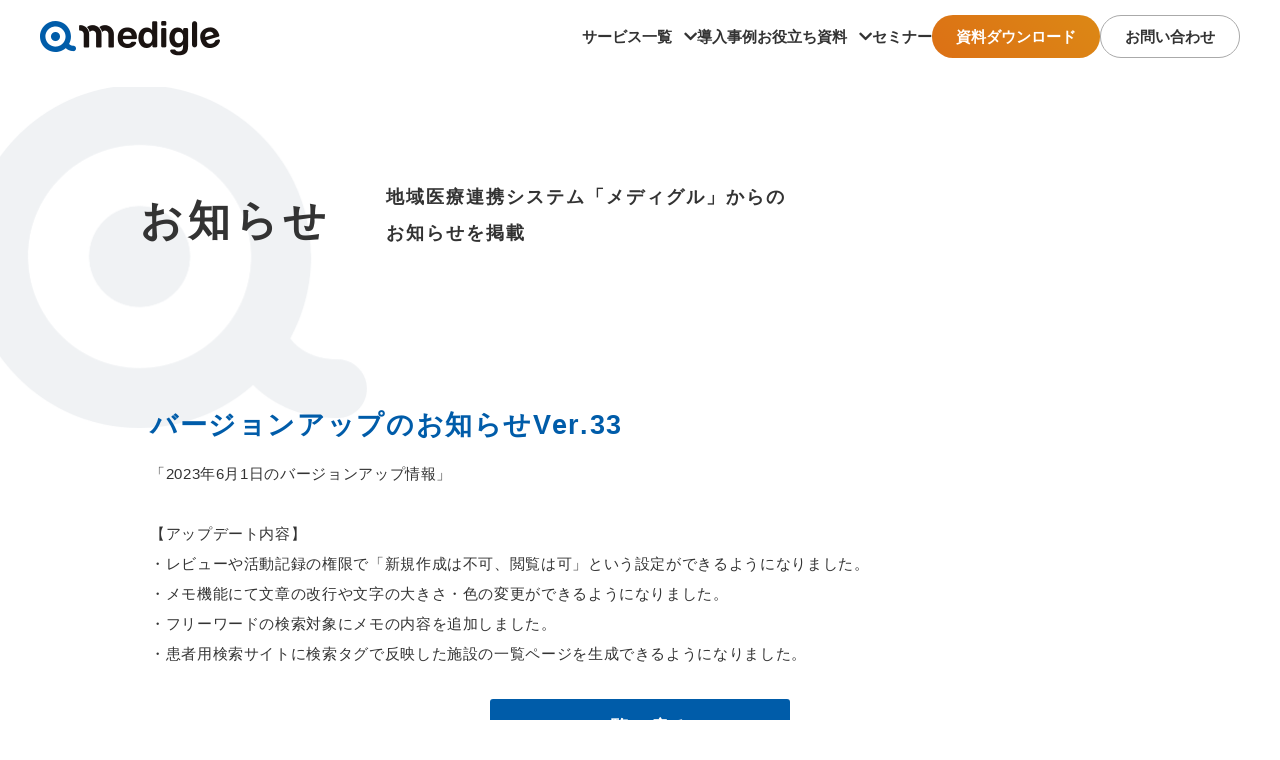

--- FILE ---
content_type: text/html; charset=UTF-8
request_url: https://medigle.jp/version/20230601_2.html
body_size: 3925
content:
<!DOCTYPE html>
<html lang="ja">

<head prefix="og: http://ogp.me/ns# fb: http://ogp.me/ns/fb# article: http://ogp.me/ns/article#">
<meta name="csrf-token" content="qNhWU8lVbAHpmgHlblelIfnpNwwUtp4gRkQVFcsh"> 

  
  <meta charset="UTF-8">
  <title>バージョンアップのお知らせVer.33|地域医療連携システム「メディグル」</title>
  <meta name="description" content="">
  <meta name="keywords" content="">
  <meta name="viewport" content="width=device-width, initial-scale=1, maximum-scale=1">
  <meta name="format-detection" content="telephone=no">
  <meta name="application-name" content="地域医療連携促進を支援する「メディグル」" /><meta name="apple-mobile-web-app-capable" content="yes" /><meta name="apple-mobile-web-app-title" content="地域医療連携促進を支援する「メディグル」" /><meta name="msapplication-TileColor" content="#FFF" /><meta name="theme-color" content="#FFF" /><meta name="apple-mobile-web-app-status-bar-style" content="#FFF" /><link rel="apple-touch-icon" sizes="57x57" href="https://medigle.jp/data/favicons/site/apple-icon-57x57.png?v=010226090216" /><link rel="apple-touch-icon" sizes="60x60" href="https://medigle.jp/data/favicons/site/apple-icon-60x60.png?v=010226090216" /><link rel="apple-touch-icon" sizes="72x72" href="https://medigle.jp/data/favicons/site/apple-icon-72x72.png?v=010226090216" /><link rel="apple-touch-icon" sizes="114x114" href="https://medigle.jp/data/favicons/site/apple-icon-114x114.png?v=010226090216" /><link rel="apple-touch-icon" sizes="76x76" href="https://medigle.jp/data/favicons/site/apple-icon-76x76.png?v=010226090216" /><link rel="apple-touch-icon" sizes="120x120" href="https://medigle.jp/data/favicons/site/apple-icon-120x120.png?v=010226090216" /><link rel="apple-touch-icon" sizes="152x152" href="https://medigle.jp/data/favicons/site/apple-icon-152x152.png?v=010226090216" /><link rel="apple-touch-icon" sizes="180x180" href="https://medigle.jp/data/favicons/site/apple-icon-180x180.png?v=010226090216" /><link rel="icon" type="image/png" href="https://medigle.jp/data/favicons/site/favicon-32x32.png?v=010226090216" sizes="32x32" /><link rel="icon" type="image/png" href="https://medigle.jp/data/favicons/site/android-icon-36x36.png?v=010226090216" sizes="36x36" /><link rel="icon" type="image/png" href="https://medigle.jp/data/favicons/site/android-icon-48x48.png?v=010226090216" sizes="48x48" /><link rel="icon" type="image/png" href="https://medigle.jp/data/favicons/site/android-icon-72x72.png?v=010226090216" sizes="72x72" /><link rel="icon" type="image/png" href="https://medigle.jp/data/favicons/site/android-icon-96x96.png?v=010226090216" sizes="96x96" /><link rel="icon" type="image/png" href="https://medigle.jp/data/favicons/site/android-icon-144x144.png?v=010226090216" sizes="144x144" /><link rel="icon" type="image/png" href="https://medigle.jp/data/favicons/site/android-icon-192x192.png?v=010226090216" sizes="192x192" /><link rel="icon" type="image/png" href="https://medigle.jp/data/favicons/site/favicon-96x96.png?v=010226090216" sizes="96x96" /><link rel="icon" type="image/png" href="https://medigle.jp/data/favicons/site/favicon-16x16.png?v=010226090216" sizes="16x16" /><meta name="msapplication-TileImage" content="https://medigle.jp/data/favicons/site/ms-icon-144x144.png?v=010226090216" /><meta name="msapplication-square70x70logo" content="https://medigle.jp/data/favicons/site/ms-icon-70x70.png?v=010226090216" /><meta name="msapplication-square150x150logo" content="https://medigle.jp/data/favicons/site/ms-icon-150x150.png?v=010226090216" /><meta name="msapplication-wide310x150logo" content="https://medigle.jp/data/favicons/site/ms-icon-310x150.png?v=010226090216" /><meta name="msapplication-square310x310logo" content="https://medigle.jp/data/favicons/site/ms-icon-310x310.png?v=010226090216" /><link href="https://medigle.jp/data/favicons/site/apple-startup-320x460.png?v=010226090216" media="(device-width: 320px) and (device-height: 480px) and (-webkit-device-pixel-ratio: 1)" rel="apple-touch-startup-image" /><link href="https://medigle.jp/data/favicons/site/apple-startup-640x920.png?v=010226090216" media="(device-width: 320px) and (device-height: 480px) and (-webkit-device-pixel-ratio: 2)" rel="apple-touch-startup-image" /><link href="https://medigle.jp/data/favicons/site/apple-startup-640x1096.png?v=010226090216" media="(device-width: 320px) and (device-height: 568px) and (-webkit-device-pixel-ratio: 2)" rel="apple-touch-startup-image" /><link href="https://medigle.jp/data/favicons/site/apple-startup-748x1024.png?v=010226090216" media="(device-width: 768px) and (device-height: 1024px) and (-webkit-device-pixel-ratio: 1) and (orientation: landscape)" rel="apple-touch-startup-image" /><link href="https://medigle.jp/data/favicons/site/apple-startup-750x1024.png?v=010226090216" media="" rel="apple-touch-startup-image" /><link href="https://medigle.jp/data/favicons/site/apple-startup-750x1294.png?v=010226090216" media="(device-width: 375px) and (device-height: 667px) and (-webkit-device-pixel-ratio: 2)" rel="apple-touch-startup-image" /><link href="https://medigle.jp/data/favicons/site/apple-startup-768x1004.png?v=010226090216" media="(device-width: 768px) and (device-height: 1024px) and (-webkit-device-pixel-ratio: 1) and (orientation: portrait)" rel="apple-touch-startup-image" /><link href="https://medigle.jp/data/favicons/site/apple-startup-1182x2208.png?v=010226090216" media="(device-width: 414px) and (device-height: 736px) and (-webkit-device-pixel-ratio: 3) and (orientation: landscape)" rel="apple-touch-startup-image" /><link href="https://medigle.jp/data/favicons/site/apple-startup-1242x2148.png?v=010226090216" media="(device-width: 414px) and (device-height: 736px) and (-webkit-device-pixel-ratio: 3) and (orientation: portrait)" rel="apple-touch-startup-image" /><link href="https://medigle.jp/data/favicons/site/apple-startup-1496x2048.png?v=010226090216" media="(device-width: 768px) and (device-height: 1024px) and (-webkit-device-pixel-ratio: 2) and (orientation: landscape)" rel="apple-touch-startup-image" /><link href="https://medigle.jp/data/favicons/site/apple-startup-1536x2008.png?v=010226090216" media="(device-width: 768px) and (device-height: 1024px) and (-webkit-device-pixel-ratio: 2) and (orientation: portrait)" rel="apple-touch-startup-image" /><link rel="manifest" crossorigin="use-credentials" href="https://medigle.jp/data/favicons/site/manifest.json?v=010226090216" />  <link rel="canonical" href="https://medigle.jp/version/20230601_2.html">
  
  <meta property="og:title" content="バージョンアップのお知らせVer.33|地域医療連携システム「メディグル」" />
  <meta property="og:type" content="article" />
  <meta property="og:description" content="" />
  <meta property="og:url" content="https://medigle.jp/version/20230601_2.html" />
      <meta property="og:image" content="https://medigle.jp/data/media/medigle_service/common/ogp.png" />
    <meta property="og:site_name" content="地域医療連携促進を支援する「メディグル」" />
  
  <link rel="stylesheet" href="https://medigle.jp/data/themes/medigle_service_2019/css/import.css?v=1744677570">
  <link rel="stylesheet" href="//use.fontawesome.com/releases/v5.0.10/css/all.css">
  <link href="//fonts.googleapis.com/css?family=Montserrat:600&display=swap" rel="stylesheet">
  <script id="_bownow_ts" type="text/javascript">
var _bownow_ts = document.createElement('script');
_bownow_ts.charset = 'utf-8';
_bownow_ts.src = 'https://contents.bownow.jp/js/UTC_9f223744882f2be421d2/trace.js';
document.getElementsByTagName('head')[0].appendChild(_bownow_ts);
</script>
<script type="text/javascript">// <![CDATA[
(function(w,d,s,l,i){w[l]=w[l]||[];w[l].push({'gtm.start':
new Date().getTime(),event:'gtm.js'});var f=d.getElementsByTagName(s)[0],
j=d.createElement(s),dl=l!='dataLayer'?'&l='+l:'';j.async=true;j.src=
'https://www.googletagmanager.com/gtm.js?id='+i+dl;f.parentNode.insertBefore(j,f);
})(window,document,'script','dataLayer','GTM-PW8WXF23');
// ]]></script>

<script async="" src="https://www.googletagmanager.com/gtag/js?id=AW-806923009" type="text/javascript"></script>
<script type="text/javascript">// <![CDATA[
window.dataLayer = window.dataLayer || [];
  function gtag(){dataLayer.push(arguments);}
  gtag('js', new Date());

  gtag('config', 'AW-806923009');
// ]]></script><script async="" src="https://s.yimg.jp/images/listing/tool/cv/ytag.js" type="text/javascript"></script>
<script type="text/javascript">// <![CDATA[
window.yjDataLayer = window.yjDataLayer || [];
function ytag() { yjDataLayer.push(arguments); }
ytag({"type":"ycl_cookie"});
// ]]></script>
<script async="" src="https://s.yimg.jp/images/listing/tool/cv/ytag.js" type="text/javascript"></script>
<script type="text/javascript">// <![CDATA[
window.yjDataLayer = window.yjDataLayer || [];
  function ytag() { yjDataLayer.push(arguments); }
  ytag({
    "type":"yjad_retargeting",
    "config":{
      "yahoo_retargeting_id": "SSJ5I1Q9Y6",
      "yahoo_retargeting_label": "",
      "yahoo_retargeting_page_type": "",
      "yahoo_retargeting_items":[
        {item_id: '', category_id: '', price: '', quantity: ''}
      ]
    }
  });
// ]]></script>


</head>

<body>


  <script src="https://medigle.jp/data/themes/medigle_service_2019/js/plugin/jquery/3.6.1/jquery.min.js"></script>
  <script src="https://medigle.jp/data/themes/medigle_service_2019/js/plugin/viewport-extra/2.1.4/viewport-extra.min.js"></script>
  <script src="https://medigle.jp/data/themes/medigle_service_2019/js/common.js"></script>

  
  <div class="l-container">
    <header>
<div class="h-wrap -borderbottom">
<div class="h-right pc">
<ul class="h-navlist">
<li><span>サービス一覧</span>
<div class="h-sublist-wrap">
<ul class="h-sublist">
<li><a href="https://medigle.jp/yoyaku.html">medigle 予約</a></li>
<li><a href="https://medigle.jp/crm.html">medigle CRM</a></li>
<li><a href="https://medigle.jp/search.html">medigle 検索</a></li>
<li><a href="https://medigle.jp/next.html">medigle NEXT</a></li>
<li><a href="https://medigle.jp/aiphone.html">medigle AI電話</a></li>
<li><a href="https://medigle.jp/salesenablement.html">medigle 営業支援</a></li>
</ul>
</div>
</li>
<li><a href="https://medigle.jp/introduction">導入事例</a></li>
<li><a href="https://medigle.jp/download.html">お役立ち資料</a></li>
</ul>
<ul class="h-cta-list">
<li class="sub"><a href="https://medigle.jp/document.html">資料ダウンロード</a></li>
</ul>
</div>
</div>
<div class="h-wrap">
<div class="h-left"><a href="https://medigle.jp" class="h-logo fade"><img src="/data/media/medigle_service_2024/layout/header/logo.png" alt="medigle" /></a></div>
<div class="h-right pc">
<ul class="h-navlist">
<ul class="h-navlist">
<li class="top"><span>サービス一覧</span>
<div class="h-sublist-wrap">
<ul class="h-sublist">
<li><a href="https://medigle.jp/yoyaku.html">medigle 予約</a></li>
<li><a href="https://medigle.jp/crm.html">medigle CRM</a></li>
<li><a href="https://medigle.jp/search.html">medigle 検索</a></li>
<li><a href="https://medigle.jp/next.html">medigle NEXT</a></li>
<li><a href="https://medigle.jp/aiphone.html">medigle AI電話</a></li>
<li><a href="https://medigle.jp/salesenablement.html">medigle 営業支援</a></li>
</ul>
</div>
</li>
<li class="top"><a href="https://medigle.jp/introduction">導入事例</a></li>
</ul>
</ul>
<ul class="h-navlist">
<li class="top"><span>お役立ち資料</span>
<div class="h-sublist-wrap">
<ul class="h-sublist">
<li><a href="https://medigle.jp/download.html">お役立ち資料</a></li>
<li><a href="https://medigle.jp/blog">お役立ちコラム</a></li>
</ul>
</div>
</li>
<li class="top"><a href="https://medigle.jp/seminar">セミナー</a></li>
<li><a href="#faq">よくある質問</a></li>
</ul>
<ul class="h-cta-list -top">
<li><a href="https://medigle.jp/document.html">資料ダウンロード</a></li>
<li><a href="https://medigle.jp/contact.html">お問い合わせ</a></li>
</ul>
<ul class="h-cta-list">
<li><a href="#contact">お問い合わせ</a></li>
<li><a href="#briefing">個別説明会</a></li>
</ul>
</div>
<div class="slidemenu-btn tb">
<div class="bars"><span>  </span> <span>  </span> <span>  </span></div>
</div>
</div>
</header>
<div class="slide-menu">
<div class="inner">
<ul class="s-navlist">
<li><a href="https://medigle.jp/download.html">お役立ち資料</a></li>
<li><a href="#">サービス一覧</a>
<ul class="s-sublist">
<ul class="s-sublist">
<li><a href="https://medigle.jp/yoyaku.html">medigle 予約</a></li>
<li><a href="https://medigle.jp/crm.html">medigle CRM</a></li>
<li><a href="https://medigle.jp/search.html">medigle 検索</a></li>
<li><a href="https://medigle.jp/next.html">medigle NEXT</a></li>
<li><a href="https://medigle.jp/aiphone.html">medigle AI電話</a></li>
<li><a href="https://medigle.jp/salesenablement.html">medigle 営業支援</a></li>
</ul>
</ul>
</li>
<li><a href="https://medigle.jp/introduction">導入事例</a></li>
<li><a href="https://medigle.jp/seminar">セミナー</a></li>
</ul>
<ul class="s-btn-list">
<li><a href="https://medigle.jp/document.html">資料ダウンロード</a></li>
<li><a href="https://medigle.jp/contact.html">お問い合わせ</a></li>
<li><a href="https://medigle.jp/session.html">説明会参加</a></li>
</ul>
</div>
</div>

    
    <div class="l-main">
      <div class="ttl-box">
<div class="full-container">
<div class="text-wrap">
<p class="text-wrap-ttl">お知らせ</p>
<p class="text-wrap-txt">地域医療連携システム「メディグル」からの<br />お知らせを掲載</p>
</div>
</div>
</div>
      <section class="container mb100 mb60-tb">

        <div class="newsarea-wrap">
          
            
              
                
                  <h4 id="" class="">バージョンアップのお知らせVer.33</h4>
                
              
            
              
                <div class="newsarea-free"><p><p>「2023年6月1日のバージョンアップ情報」<br /><br /></p>
<p>【アップデート内容】<br />・レビューや活動記録の権限で「新規作成は不可、閲覧は可」という設定ができるようになりました。<br />・メモ機能にて文章の改行や文字の大きさ・色の変更ができるようになりました。<br />・フリーワードの検索対象にメモの内容を追加しました。<br />・患者用検索サイトに検索タグで反映した施設の一覧ページを生成できるようになりました。</p></p></div>
              
            
          
        </div>

        <p class="center-text"><a href="https://medigle.jp/news" class="top-btn01 -primary">一覧に戻る</a></p>

      </section>
      
    </div>
    
    <div class="footer-btn" style="display: block;">
<div class="container">
<p class="center-text f25px f16px-tb lh15 mb30 mb20-tb bold c-blue">メディグルの導入に関してご不明な点が<br class="sp" />ございましたら<br class="pctb" />お気軽にお問合せください</p>
<ul class="footer-btn-list mb20 m10-tb">
<li class="hover-all mb15-tb">
<div class="item-wrap">
<div class="icon center-text"><img src="/data/media/medigle_service/common/icon01.png" alt="" /></div>
<p class="f24px f18px-tb bold c-blue center-text mb10">お問い合わせ</p>
<p class="txt center-text f15px f13px-tb lh15 mb25 mb20-tb">どんな些細なことでも<br />お問い合わせください。<br />専門スタッフがお答えします。</p>
<p class="center-text ft-btn"><a href="https://medigle.jp/contact.html" class="top-btn01 -footer">問い合わせる</a></p>
</div>
</li>
<li class="hover-all mb15-tb">
<div class="item-wrap">
<div class="icon center-text -sub"><img src="/data/media/medigle_service/common/icon02.png" alt="" /></div>
<p class="f24px f18px-tb bold c-blue center-text mb10">プランが知りたい</p>
<p class="txt center-text f15px f13px-tb lh15 mb25 mb20-tb">目的に合わせて選べる<br />プランをご用意しています。</p>
<p class="center-text ft-btn"><a href="https://medigle.jp/document.html" class="top-btn01 -footer">プラン表ダウンロード</a></p>
</div>
</li>
<li class="hover-all mb15-tb">
<div class="item-wrap">
<div class="icon center-text"><img src="/data/media/medigle_service/common/icon03.png" alt="" /></div>
<p class="f24px f18px-tb bold c-blue center-text mb10">無料から始める</p>
<p class="txt center-text f15px f13px-tb lh15 mb25 mb20-tb">フリープランはずっと無料で<br />ご利用いただけます。</p>
<p class="center-text ft-btn"><a href="https://medigle.jp/demo.html" class="top-btn01 -footer">無料アカウント発行</a></p>
</div>
</li>
</ul>
</div>
</div><footer>
<p class="center-text mb40 mb30-tb pl15-tb pr15-tb"><a href="https://mirahos.jp" target="_blank" class="fade" title="病院ホームページ制作｜mirahos公式サイト" rel="noopener"> <img src="/data/media/medigle_service_2024/layout/footer/bnr14.jpg" alt="病院ホームページ制作｜mirahos公式サイト" style="width: 100%; max-width: 800px;" /> </a></p>
<div class="f-wrapper">
<div class="f-left">
<div class="f-copy">
<p class="copy txt">2022© medigle</p>
</div>
</div>
<div class="f-center center-text mb20-tb"><img class="isms01" src="/data/media/medigle_service_2024/layout/footer/isms01.png" alt="" /> <img class="isms02" src="/data/media/medigle_service_2024/layout/footer/isms02.png" alt="" /></div>
<div class="f-right"><nav class="f-menu">
<ul class="memu-list">
<li class="item"><a href="https://medigle.jp/download.html" class="txt menu-item">お役立ち資料</a></li>
<li class="item"><a href="https://medigle.jp/introduction" class="txt menu-item">導入事例</a></li>
<li class="item"><a href="https://medigle.jp/contact.html" class="txt menu-item">お問い合わせ</a></li>
<li class="item"><a href="https://medigle.jp/company.html" class="txt menu-item">運営会社</a></li>
<li class="item"><a href="https://medigle.jp/security.html" class="txt menu-item">セキュリティへの取り組み</a></li>
<li class="item"><a href="https://medigle.jp/terms.html" class="txt menu-item">利用規約</a></li>
<li class="item"><a href="https://medigle.jp/privacy.html" class="txt menu-item">個人情報保護方針</a></li>
<li class="item"><a href="https://medigle.jp/security-policy.html" class="txt menu-item">情報セキュリティ基本方針</a></li>
<li class="item"><a href="https://medigle.jp/law.html" class="txt menu-item">特定商取引の表記</a></li>
</ul>
</nav></div>
</div>
</footer>
  </div>
  


</body>

</html>

--- FILE ---
content_type: text/css
request_url: https://medigle.jp/data/themes/medigle_service_2019/css/import.css?v=1744677570
body_size: 24403
content:
*,::before,::after{box-sizing:border-box}*{font-size:inherit;line-height:inherit}::before,::after{display:inline-block;text-decoration:inherit;vertical-align:inherit}html{font-family:sans-serif;-ms-text-size-adjust:100%;-webkit-text-size-adjust:100%}body{background:#fff;margin:0;padding:0;-webkit-font-smoothing:antialiased}footer,header,hgroup,nav,section{display:block}audio,canvas,progress,video{display:inline-block;vertical-align:baseline}audio:not([controls]){display:none;height:0}[hidden]{display:none}a{background-color:rgba(0,0,0,0)}a:active,a:hover{outline:0}b,strong{font-weight:bold}small{font-size:80%}sub,sup{font-size:75%;line-height:0;position:relative;vertical-align:baseline}sup{top:-0.5em}sub{bottom:-0.25em}img{border:0;vertical-align:bottom;max-width:100%}svg:not(:root){overflow:hidden}hr{box-sizing:content-box;height:0}*:not(input):not(select):not(button):not(textarea):not(label):focus{outline:none}select{height:30px;color:inherit;font:inherit;margin:0;padding:0 20px 0 5px;line-height:1}button,input,textarea{color:inherit;font:inherit;margin:0;padding:4px 6px;border:1px solid #ccc;border-radius:4px;outline:none}input:not([type=checkbox]):not([type=radio]),textarea,button{-webkit-appearance:none}input{padding:0 6px}input:focus,textarea:focus{outline:none}input[type=button],input[type=submit]{background-color:rgba(0,0,0,0);border:none}button{overflow:visible;background-color:rgba(0,0,0,0);border-radius:0;border:none}button,select{text-transform:none}button,input[type=button],input[type=reset],input[type=submit]{-webkit-appearance:none;cursor:pointer}button[disabled],input[disabled]{cursor:default}button::-moz-focus-inner,input::-moz-focus-inner{border:0;padding:0}input{line-height:normal}input[type=checkbox],input[type=radio]{box-sizing:border-box;padding:0 5px 0 0}input[type=number]::-webkit-inner-spin-button,input[type=number]::-webkit-outer-spin-button{height:auto}input[type=search]{-webkit-appearance:textfield;box-sizing:content-box}input[type=search]::-webkit-search-cancel-button,input[type=search]::-webkit-search-decoration{-webkit-appearance:none}input[type=text],select,textarea{font-size:100%}input[type=text]:focus,textarea:focus{transition:.2s}input[type=text]:focus,textarea:focus{border-color:rgba(82,168,236,.8);outline:0;outline:thin dotted \9 ;box-shadow:inset 0 1px 1px rgba(0,0,0,.075),0 0 8px rgba(82,168,236,.6)}textarea{overflow:auto;resize:vertical}label{display:inline-block}table{border-collapse:collapse;border-spacing:0}td,th{padding:0;text-align:left;vertical-align:top}ol{list-style-position:inside}li{list-style-type:none}address{font-style:normal}div,dl,dt,dd,ul,ol,li,h1,h2,h3,h4,h5,h6,form,p,table,thead,tbody,tfoot,address{margin:0;padding:0}input,textarea,table,thead,tbody,tfoot,address{text-align:left}div,dl,dt,dd,ul,ol,li,form,p{text-align:inherit}h1,h2,h3,h4,h5,h6{line-height:normal;font-weight:normal}.table01{width:100%}.table01 tr th,.table01 tr td{vertical-align:middle;border:1px solid #ddd;padding:16px 20px}.table01 tr th{background:#f6f7fb}@media only screen and (max-width: 768px){.table01{border-bottom:1px solid #ddd}.table01 tr th,.table01 tr td{display:block;width:100% !important;font-size:13px;border-bottom:none;padding:12px 15px}.table01 tr th{text-align:center}}.table02{width:100%;border-bottom:1px solid #ddd}.table02 th,.table02 td{vertical-align:middle;border-top:1px solid #ddd;padding:25px 15px}.table02 th{color:#005ca9;letter-spacing:0}.table02 th.check:after{content:"必須";float:right;font-size:10px;font-weight:bold;color:#fff;line-height:1.8;background:#dc7015;border-radius:3px;padding:0 15px}@media only screen and (max-width: 768px){.table02 th,.table02 td{display:block;width:100% !important;border-top:none}.table02 th{border-top:1px solid #ddd;padding:15px 10px 10px}.table02 td{padding:0 10px 20px}}.mt0{margin-top:0px !important}.mr0{margin-right:0px !important}.mb0{margin-bottom:0px !important}.ml0{margin-left:0px !important}.pt0{padding-top:0px !important}.pr0{padding-right:0px !important}.pb0{padding-bottom:0px !important}.pl0{padding-left:0px !important}.mt1{margin-top:1px !important}.mr1{margin-right:1px !important}.mb1{margin-bottom:1px !important}.ml1{margin-left:1px !important}.pt1{padding-top:1px !important}.pr1{padding-right:1px !important}.pb1{padding-bottom:1px !important}.pl1{padding-left:1px !important}.mt2{margin-top:2px !important}.mr2{margin-right:2px !important}.mb2{margin-bottom:2px !important}.ml2{margin-left:2px !important}.pt2{padding-top:2px !important}.pr2{padding-right:2px !important}.pb2{padding-bottom:2px !important}.pl2{padding-left:2px !important}.mt3{margin-top:3px !important}.mr3{margin-right:3px !important}.mb3{margin-bottom:3px !important}.ml3{margin-left:3px !important}.pt3{padding-top:3px !important}.pr3{padding-right:3px !important}.pb3{padding-bottom:3px !important}.pl3{padding-left:3px !important}.mt4{margin-top:4px !important}.mr4{margin-right:4px !important}.mb4{margin-bottom:4px !important}.ml4{margin-left:4px !important}.pt4{padding-top:4px !important}.pr4{padding-right:4px !important}.pb4{padding-bottom:4px !important}.pl4{padding-left:4px !important}.mt5{margin-top:5px !important}.mr5{margin-right:5px !important}.mb5{margin-bottom:5px !important}.ml5{margin-left:5px !important}.pt5{padding-top:5px !important}.pr5{padding-right:5px !important}.pb5{padding-bottom:5px !important}.pl5{padding-left:5px !important}.mt6{margin-top:6px !important}.mr6{margin-right:6px !important}.mb6{margin-bottom:6px !important}.ml6{margin-left:6px !important}.pt6{padding-top:6px !important}.pr6{padding-right:6px !important}.pb6{padding-bottom:6px !important}.pl6{padding-left:6px !important}.mt7{margin-top:7px !important}.mr7{margin-right:7px !important}.mb7{margin-bottom:7px !important}.ml7{margin-left:7px !important}.pt7{padding-top:7px !important}.pr7{padding-right:7px !important}.pb7{padding-bottom:7px !important}.pl7{padding-left:7px !important}.mt8{margin-top:8px !important}.mr8{margin-right:8px !important}.mb8{margin-bottom:8px !important}.ml8{margin-left:8px !important}.pt8{padding-top:8px !important}.pr8{padding-right:8px !important}.pb8{padding-bottom:8px !important}.pl8{padding-left:8px !important}.mt9{margin-top:9px !important}.mr9{margin-right:9px !important}.mb9{margin-bottom:9px !important}.ml9{margin-left:9px !important}.pt9{padding-top:9px !important}.pr9{padding-right:9px !important}.pb9{padding-bottom:9px !important}.pl9{padding-left:9px !important}.mt10{margin-top:10px !important}.mr10{margin-right:10px !important}.mb10{margin-bottom:10px !important}.ml10{margin-left:10px !important}.pt10{padding-top:10px !important}.pr10{padding-right:10px !important}.pb10{padding-bottom:10px !important}.pl10{padding-left:10px !important}.mt11{margin-top:11px !important}.mr11{margin-right:11px !important}.mb11{margin-bottom:11px !important}.ml11{margin-left:11px !important}.pt11{padding-top:11px !important}.pr11{padding-right:11px !important}.pb11{padding-bottom:11px !important}.pl11{padding-left:11px !important}.mt12{margin-top:12px !important}.mr12{margin-right:12px !important}.mb12{margin-bottom:12px !important}.ml12{margin-left:12px !important}.pt12{padding-top:12px !important}.pr12{padding-right:12px !important}.pb12{padding-bottom:12px !important}.pl12{padding-left:12px !important}.mt13{margin-top:13px !important}.mr13{margin-right:13px !important}.mb13{margin-bottom:13px !important}.ml13{margin-left:13px !important}.pt13{padding-top:13px !important}.pr13{padding-right:13px !important}.pb13{padding-bottom:13px !important}.pl13{padding-left:13px !important}.mt14{margin-top:14px !important}.mr14{margin-right:14px !important}.mb14{margin-bottom:14px !important}.ml14{margin-left:14px !important}.pt14{padding-top:14px !important}.pr14{padding-right:14px !important}.pb14{padding-bottom:14px !important}.pl14{padding-left:14px !important}.mt15{margin-top:15px !important}.mr15{margin-right:15px !important}.mb15{margin-bottom:15px !important}.ml15{margin-left:15px !important}.pt15{padding-top:15px !important}.pr15{padding-right:15px !important}.pb15{padding-bottom:15px !important}.pl15{padding-left:15px !important}.mt16{margin-top:16px !important}.mr16{margin-right:16px !important}.mb16{margin-bottom:16px !important}.ml16{margin-left:16px !important}.pt16{padding-top:16px !important}.pr16{padding-right:16px !important}.pb16{padding-bottom:16px !important}.pl16{padding-left:16px !important}.mt17{margin-top:17px !important}.mr17{margin-right:17px !important}.mb17{margin-bottom:17px !important}.ml17{margin-left:17px !important}.pt17{padding-top:17px !important}.pr17{padding-right:17px !important}.pb17{padding-bottom:17px !important}.pl17{padding-left:17px !important}.mt18{margin-top:18px !important}.mr18{margin-right:18px !important}.mb18{margin-bottom:18px !important}.ml18{margin-left:18px !important}.pt18{padding-top:18px !important}.pr18{padding-right:18px !important}.pb18{padding-bottom:18px !important}.pl18{padding-left:18px !important}.mt19{margin-top:19px !important}.mr19{margin-right:19px !important}.mb19{margin-bottom:19px !important}.ml19{margin-left:19px !important}.pt19{padding-top:19px !important}.pr19{padding-right:19px !important}.pb19{padding-bottom:19px !important}.pl19{padding-left:19px !important}.mt20{margin-top:20px !important}.mr20{margin-right:20px !important}.mb20{margin-bottom:20px !important}.ml20{margin-left:20px !important}.pt20{padding-top:20px !important}.pr20{padding-right:20px !important}.pb20{padding-bottom:20px !important}.pl20{padding-left:20px !important}.mt25{margin-top:25px !important}.mr25{margin-right:25px !important}.mb25{margin-bottom:25px !important}.ml25{margin-left:25px !important}.pt25{padding-top:25px !important}.pr25{padding-right:25px !important}.pb25{padding-bottom:25px !important}.pl25{padding-left:25px !important}.mt30{margin-top:30px !important}.mr30{margin-right:30px !important}.mb30{margin-bottom:30px !important}.ml30{margin-left:30px !important}.pt30{padding-top:30px !important}.pr30{padding-right:30px !important}.pb30{padding-bottom:30px !important}.pl30{padding-left:30px !important}.mt35{margin-top:35px !important}.mr35{margin-right:35px !important}.mb35{margin-bottom:35px !important}.ml35{margin-left:35px !important}.pt35{padding-top:35px !important}.pr35{padding-right:35px !important}.pb35{padding-bottom:35px !important}.pl35{padding-left:35px !important}.mt40{margin-top:40px !important}.mr40{margin-right:40px !important}.mb40{margin-bottom:40px !important}.ml40{margin-left:40px !important}.pt40{padding-top:40px !important}.pr40{padding-right:40px !important}.pb40{padding-bottom:40px !important}.pl40{padding-left:40px !important}.mt45{margin-top:45px !important}.mr45{margin-right:45px !important}.mb45{margin-bottom:45px !important}.ml45{margin-left:45px !important}.pt45{padding-top:45px !important}.pr45{padding-right:45px !important}.pb45{padding-bottom:45px !important}.pl45{padding-left:45px !important}.mt50{margin-top:50px !important}.mr50{margin-right:50px !important}.mb50{margin-bottom:50px !important}.ml50{margin-left:50px !important}.pt50{padding-top:50px !important}.pr50{padding-right:50px !important}.pb50{padding-bottom:50px !important}.pl50{padding-left:50px !important}.mt55{margin-top:55px !important}.mr55{margin-right:55px !important}.mb55{margin-bottom:55px !important}.ml55{margin-left:55px !important}.pt55{padding-top:55px !important}.pr55{padding-right:55px !important}.pb55{padding-bottom:55px !important}.pl55{padding-left:55px !important}.mt60{margin-top:60px !important}.mr60{margin-right:60px !important}.mb60{margin-bottom:60px !important}.ml60{margin-left:60px !important}.pt60{padding-top:60px !important}.pr60{padding-right:60px !important}.pb60{padding-bottom:60px !important}.pl60{padding-left:60px !important}.mt65{margin-top:65px !important}.mr65{margin-right:65px !important}.mb65{margin-bottom:65px !important}.ml65{margin-left:65px !important}.pt65{padding-top:65px !important}.pr65{padding-right:65px !important}.pb65{padding-bottom:65px !important}.pl65{padding-left:65px !important}.mt70{margin-top:70px !important}.mr70{margin-right:70px !important}.mb70{margin-bottom:70px !important}.ml70{margin-left:70px !important}.pt70{padding-top:70px !important}.pr70{padding-right:70px !important}.pb70{padding-bottom:70px !important}.pl70{padding-left:70px !important}.mt75{margin-top:75px !important}.mr75{margin-right:75px !important}.mb75{margin-bottom:75px !important}.ml75{margin-left:75px !important}.pt75{padding-top:75px !important}.pr75{padding-right:75px !important}.pb75{padding-bottom:75px !important}.pl75{padding-left:75px !important}.mt80{margin-top:80px !important}.mr80{margin-right:80px !important}.mb80{margin-bottom:80px !important}.ml80{margin-left:80px !important}.pt80{padding-top:80px !important}.pr80{padding-right:80px !important}.pb80{padding-bottom:80px !important}.pl80{padding-left:80px !important}.mt85{margin-top:85px !important}.mr85{margin-right:85px !important}.mb85{margin-bottom:85px !important}.ml85{margin-left:85px !important}.pt85{padding-top:85px !important}.pr85{padding-right:85px !important}.pb85{padding-bottom:85px !important}.pl85{padding-left:85px !important}.mt90{margin-top:90px !important}.mr90{margin-right:90px !important}.mb90{margin-bottom:90px !important}.ml90{margin-left:90px !important}.pt90{padding-top:90px !important}.pr90{padding-right:90px !important}.pb90{padding-bottom:90px !important}.pl90{padding-left:90px !important}.mt95{margin-top:95px !important}.mr95{margin-right:95px !important}.mb95{margin-bottom:95px !important}.ml95{margin-left:95px !important}.pt95{padding-top:95px !important}.pr95{padding-right:95px !important}.pb95{padding-bottom:95px !important}.pl95{padding-left:95px !important}.mt100{margin-top:100px !important}.mr100{margin-right:100px !important}.mb100{margin-bottom:100px !important}.ml100{margin-left:100px !important}.pt100{padding-top:100px !important}.pr100{padding-right:100px !important}.pb100{padding-bottom:100px !important}.pl100{padding-left:100px !important}.mt105{margin-top:105px !important}.mr105{margin-right:105px !important}.mb105{margin-bottom:105px !important}.ml105{margin-left:105px !important}.pt105{padding-top:105px !important}.pr105{padding-right:105px !important}.pb105{padding-bottom:105px !important}.pl105{padding-left:105px !important}.mt110{margin-top:110px !important}.mr110{margin-right:110px !important}.mb110{margin-bottom:110px !important}.ml110{margin-left:110px !important}.pt110{padding-top:110px !important}.pr110{padding-right:110px !important}.pb110{padding-bottom:110px !important}.pl110{padding-left:110px !important}.mt115{margin-top:115px !important}.mr115{margin-right:115px !important}.mb115{margin-bottom:115px !important}.ml115{margin-left:115px !important}.pt115{padding-top:115px !important}.pr115{padding-right:115px !important}.pb115{padding-bottom:115px !important}.pl115{padding-left:115px !important}.mt120{margin-top:120px !important}.mr120{margin-right:120px !important}.mb120{margin-bottom:120px !important}.ml120{margin-left:120px !important}.pt120{padding-top:120px !important}.pr120{padding-right:120px !important}.pb120{padding-bottom:120px !important}.pl120{padding-left:120px !important}.left-text{text-align:left !important}.right-text{text-align:right !important}.center-text{text-align:center !important}.f8px{font-size:8px !important}.f9px{font-size:9px !important}.f10px{font-size:10px !important}.f11px{font-size:11px !important}.f12px{font-size:12px !important}.f13px{font-size:13px !important}.f14px{font-size:14px !important}.f15px{font-size:15px !important}.f16px{font-size:16px !important}.f17px{font-size:17px !important}.f18px{font-size:18px !important}.f19px{font-size:19px !important}.f20px{font-size:20px !important}.f21px{font-size:21px !important}.f22px{font-size:22px !important}.f23px{font-size:23px !important}.f24px{font-size:24px !important}.f25px{font-size:25px !important}.f26px{font-size:26px !important}.f27px{font-size:27px !important}.f28px{font-size:28px !important}.f29px{font-size:29px !important}.f30px{font-size:30px !important}.f31px{font-size:31px !important}.f32px{font-size:32px !important}.f33px{font-size:33px !important}.f34px{font-size:34px !important}.f35px{font-size:35px !important}.f36px{font-size:36px !important}.f37px{font-size:37px !important}.f38px{font-size:38px !important}.f39px{font-size:39px !important}.f40px{font-size:40px !important}.lh10{line-height:1 !important}.lh11{line-height:1.1 !important}.lh12{line-height:1.2 !important}.lh13{line-height:1.3 !important}.lh14{line-height:1.4 !important}.lh15{line-height:1.5 !important}.lh16{line-height:1.6 !important}.lh17{line-height:1.7 !important}.lh18{line-height:1.8 !important}.lh19{line-height:1.9 !important}.lh20{line-height:2 !important}.lh21{line-height:2.1 !important}.lh22{line-height:2.2 !important}.lh23{line-height:2.3 !important}.lh24{line-height:2.4 !important}.lh25{line-height:2.5 !important}.lh26{line-height:2.6 !important}.lh27{line-height:2.7 !important}.lh28{line-height:2.8 !important}.lh29{line-height:2.9 !important}.lh30{line-height:3 !important}.ls20{letter-spacing:0.02em !important}.ls21{letter-spacing:0.021em !important}.ls22{letter-spacing:0.022em !important}.ls23{letter-spacing:0.023em !important}.ls24{letter-spacing:0.024em !important}.ls25{letter-spacing:0.025em !important}.ls26{letter-spacing:0.026em !important}.ls27{letter-spacing:0.027em !important}.ls28{letter-spacing:0.028em !important}.ls29{letter-spacing:0.029em !important}.ls30{letter-spacing:0.03em !important}.ls31{letter-spacing:0.031em !important}.ls32{letter-spacing:0.032em !important}.ls33{letter-spacing:0.033em !important}.ls34{letter-spacing:0.034em !important}.ls35{letter-spacing:0.035em !important}.ls36{letter-spacing:0.036em !important}.ls37{letter-spacing:0.037em !important}.ls38{letter-spacing:0.038em !important}.ls39{letter-spacing:0.039em !important}.ls40{letter-spacing:0.04em !important}.ls41{letter-spacing:0.041em !important}.ls42{letter-spacing:0.042em !important}.ls43{letter-spacing:0.043em !important}.ls44{letter-spacing:0.044em !important}.ls45{letter-spacing:0.045em !important}.ls46{letter-spacing:0.046em !important}.ls47{letter-spacing:0.047em !important}.ls48{letter-spacing:0.048em !important}.ls49{letter-spacing:0.049em !important}.ls50{letter-spacing:0.05em !important}.ls51{letter-spacing:0.051em !important}.ls52{letter-spacing:0.052em !important}.ls53{letter-spacing:0.053em !important}.ls54{letter-spacing:0.054em !important}.ls55{letter-spacing:0.055em !important}.ls56{letter-spacing:0.056em !important}.ls57{letter-spacing:0.057em !important}.ls58{letter-spacing:0.058em !important}.ls59{letter-spacing:0.059em !important}.ls60{letter-spacing:0.06em !important}.ls61{letter-spacing:0.061em !important}.ls62{letter-spacing:0.062em !important}.ls63{letter-spacing:0.063em !important}.ls64{letter-spacing:0.064em !important}.ls65{letter-spacing:0.065em !important}.ls66{letter-spacing:0.066em !important}.ls67{letter-spacing:0.067em !important}.ls68{letter-spacing:0.068em !important}.ls69{letter-spacing:0.069em !important}.ls70{letter-spacing:0.07em !important}.ls71{letter-spacing:0.071em !important}.ls72{letter-spacing:0.072em !important}.ls73{letter-spacing:0.073em !important}.ls74{letter-spacing:0.074em !important}.ls75{letter-spacing:0.075em !important}.ls76{letter-spacing:0.076em !important}.ls77{letter-spacing:0.077em !important}.ls78{letter-spacing:0.078em !important}.ls79{letter-spacing:0.079em !important}.ls80{letter-spacing:0.08em !important}.ls81{letter-spacing:0.081em !important}.ls82{letter-spacing:0.082em !important}.ls83{letter-spacing:0.083em !important}.ls84{letter-spacing:0.084em !important}.ls85{letter-spacing:0.085em !important}.ls86{letter-spacing:0.086em !important}.ls87{letter-spacing:0.087em !important}.ls88{letter-spacing:0.088em !important}.ls89{letter-spacing:0.089em !important}.ls90{letter-spacing:0.09em !important}.ls91{letter-spacing:0.091em !important}.ls92{letter-spacing:0.092em !important}.ls93{letter-spacing:0.093em !important}.ls94{letter-spacing:0.094em !important}.ls95{letter-spacing:0.095em !important}.ls96{letter-spacing:0.096em !important}.ls97{letter-spacing:0.097em !important}.ls98{letter-spacing:0.098em !important}.ls99{letter-spacing:0.099em !important}.ls100{letter-spacing:0.1em !important}.fw100{font-weight:100 !important}.fw200{font-weight:200 !important}.fw300{font-weight:300 !important}.fw400{font-weight:400 !important}.fw500{font-weight:500 !important}.fw600{font-weight:600 !important}.fw700{font-weight:700 !important}.fw800{font-weight:800 !important}.fw900{font-weight:900 !important}.link{text-decoration:none}.link:hover{text-decoration:underline}.clearfix:before,.clearfix:after{content:" ";display:table}.clearfix:after{clear:both}.absolute{position:absolute !important}.relative{position:relative !important}.static{position:static !important}.mt1em{margin-top:1em}.mb1em{margin-bottom:1em}.mw100{max-width:100%;height:auto}.w100{width:100% !important}.fade,.price-list .price-item .btn-price{transition:opacity .2s;opacity:1;backface-visibility:hidden}.fade:hover,.price-list .price-item .btn-price:hover{opacity:.7}.left-box{float:left !important}.right-box{float:right !important}.center-box{margin-left:auto !important;margin-right:auto !important}.normal{font-weight:normal}.bold{font-weight:bold}@media only screen and (max-width: 768px){.left-text-tb{text-align:left !important}.right-text-tb{text-align:right !important}.center-text-tb{text-align:center !important}.mt0-tb{margin-top:0px !important}.mr0-tb{margin-right:0px !important}.mb0-tb{margin-bottom:0px !important}.ml0-tb{margin-left:0px !important}.pt0-tb{padding-top:0px !important}.pr0-tb{padding-right:0px !important}.pb0-tb{padding-bottom:0px !important}.pl0-tb{padding-left:0px !important}.mt1-tb{margin-top:1px !important}.mr1-tb{margin-right:1px !important}.mb1-tb{margin-bottom:1px !important}.ml1-tb{margin-left:1px !important}.pt1-tb{padding-top:1px !important}.pr1-tb{padding-right:1px !important}.pb1-tb{padding-bottom:1px !important}.pl1-tb{padding-left:1px !important}.mt2-tb{margin-top:2px !important}.mr2-tb{margin-right:2px !important}.mb2-tb{margin-bottom:2px !important}.ml2-tb{margin-left:2px !important}.pt2-tb{padding-top:2px !important}.pr2-tb{padding-right:2px !important}.pb2-tb{padding-bottom:2px !important}.pl2-tb{padding-left:2px !important}.mt3-tb{margin-top:3px !important}.mr3-tb{margin-right:3px !important}.mb3-tb{margin-bottom:3px !important}.ml3-tb{margin-left:3px !important}.pt3-tb{padding-top:3px !important}.pr3-tb{padding-right:3px !important}.pb3-tb{padding-bottom:3px !important}.pl3-tb{padding-left:3px !important}.mt4-tb{margin-top:4px !important}.mr4-tb{margin-right:4px !important}.mb4-tb{margin-bottom:4px !important}.ml4-tb{margin-left:4px !important}.pt4-tb{padding-top:4px !important}.pr4-tb{padding-right:4px !important}.pb4-tb{padding-bottom:4px !important}.pl4-tb{padding-left:4px !important}.mt5-tb{margin-top:5px !important}.mr5-tb{margin-right:5px !important}.mb5-tb{margin-bottom:5px !important}.ml5-tb{margin-left:5px !important}.pt5-tb{padding-top:5px !important}.pr5-tb{padding-right:5px !important}.pb5-tb{padding-bottom:5px !important}.pl5-tb{padding-left:5px !important}.mt6-tb{margin-top:6px !important}.mr6-tb{margin-right:6px !important}.mb6-tb{margin-bottom:6px !important}.ml6-tb{margin-left:6px !important}.pt6-tb{padding-top:6px !important}.pr6-tb{padding-right:6px !important}.pb6-tb{padding-bottom:6px !important}.pl6-tb{padding-left:6px !important}.mt7-tb{margin-top:7px !important}.mr7-tb{margin-right:7px !important}.mb7-tb{margin-bottom:7px !important}.ml7-tb{margin-left:7px !important}.pt7-tb{padding-top:7px !important}.pr7-tb{padding-right:7px !important}.pb7-tb{padding-bottom:7px !important}.pl7-tb{padding-left:7px !important}.mt8-tb{margin-top:8px !important}.mr8-tb{margin-right:8px !important}.mb8-tb{margin-bottom:8px !important}.ml8-tb{margin-left:8px !important}.pt8-tb{padding-top:8px !important}.pr8-tb{padding-right:8px !important}.pb8-tb{padding-bottom:8px !important}.pl8-tb{padding-left:8px !important}.mt9-tb{margin-top:9px !important}.mr9-tb{margin-right:9px !important}.mb9-tb{margin-bottom:9px !important}.ml9-tb{margin-left:9px !important}.pt9-tb{padding-top:9px !important}.pr9-tb{padding-right:9px !important}.pb9-tb{padding-bottom:9px !important}.pl9-tb{padding-left:9px !important}.mt10-tb{margin-top:10px !important}.mr10-tb{margin-right:10px !important}.mb10-tb{margin-bottom:10px !important}.ml10-tb{margin-left:10px !important}.pt10-tb{padding-top:10px !important}.pr10-tb{padding-right:10px !important}.pb10-tb{padding-bottom:10px !important}.pl10-tb{padding-left:10px !important}.mt11-tb{margin-top:11px !important}.mr11-tb{margin-right:11px !important}.mb11-tb{margin-bottom:11px !important}.ml11-tb{margin-left:11px !important}.pt11-tb{padding-top:11px !important}.pr11-tb{padding-right:11px !important}.pb11-tb{padding-bottom:11px !important}.pl11-tb{padding-left:11px !important}.mt12-tb{margin-top:12px !important}.mr12-tb{margin-right:12px !important}.mb12-tb{margin-bottom:12px !important}.ml12-tb{margin-left:12px !important}.pt12-tb{padding-top:12px !important}.pr12-tb{padding-right:12px !important}.pb12-tb{padding-bottom:12px !important}.pl12-tb{padding-left:12px !important}.mt13-tb{margin-top:13px !important}.mr13-tb{margin-right:13px !important}.mb13-tb{margin-bottom:13px !important}.ml13-tb{margin-left:13px !important}.pt13-tb{padding-top:13px !important}.pr13-tb{padding-right:13px !important}.pb13-tb{padding-bottom:13px !important}.pl13-tb{padding-left:13px !important}.mt14-tb{margin-top:14px !important}.mr14-tb{margin-right:14px !important}.mb14-tb{margin-bottom:14px !important}.ml14-tb{margin-left:14px !important}.pt14-tb{padding-top:14px !important}.pr14-tb{padding-right:14px !important}.pb14-tb{padding-bottom:14px !important}.pl14-tb{padding-left:14px !important}.mt15-tb{margin-top:15px !important}.mr15-tb{margin-right:15px !important}.mb15-tb{margin-bottom:15px !important}.ml15-tb{margin-left:15px !important}.pt15-tb{padding-top:15px !important}.pr15-tb{padding-right:15px !important}.pb15-tb{padding-bottom:15px !important}.pl15-tb{padding-left:15px !important}.mt16-tb{margin-top:16px !important}.mr16-tb{margin-right:16px !important}.mb16-tb{margin-bottom:16px !important}.ml16-tb{margin-left:16px !important}.pt16-tb{padding-top:16px !important}.pr16-tb{padding-right:16px !important}.pb16-tb{padding-bottom:16px !important}.pl16-tb{padding-left:16px !important}.mt17-tb{margin-top:17px !important}.mr17-tb{margin-right:17px !important}.mb17-tb{margin-bottom:17px !important}.ml17-tb{margin-left:17px !important}.pt17-tb{padding-top:17px !important}.pr17-tb{padding-right:17px !important}.pb17-tb{padding-bottom:17px !important}.pl17-tb{padding-left:17px !important}.mt18-tb{margin-top:18px !important}.mr18-tb{margin-right:18px !important}.mb18-tb{margin-bottom:18px !important}.ml18-tb{margin-left:18px !important}.pt18-tb{padding-top:18px !important}.pr18-tb{padding-right:18px !important}.pb18-tb{padding-bottom:18px !important}.pl18-tb{padding-left:18px !important}.mt19-tb{margin-top:19px !important}.mr19-tb{margin-right:19px !important}.mb19-tb{margin-bottom:19px !important}.ml19-tb{margin-left:19px !important}.pt19-tb{padding-top:19px !important}.pr19-tb{padding-right:19px !important}.pb19-tb{padding-bottom:19px !important}.pl19-tb{padding-left:19px !important}.mt20-tb{margin-top:20px !important}.mr20-tb{margin-right:20px !important}.mb20-tb{margin-bottom:20px !important}.ml20-tb{margin-left:20px !important}.pt20-tb{padding-top:20px !important}.pr20-tb{padding-right:20px !important}.pb20-tb{padding-bottom:20px !important}.pl20-tb{padding-left:20px !important}.mt25-tb{margin-top:25px !important}.mr25-tb{margin-right:25px !important}.mb25-tb{margin-bottom:25px !important}.ml25-tb{margin-left:25px !important}.pt25-tb{padding-top:25px !important}.pr25-tb{padding-right:25px !important}.pb25-tb{padding-bottom:25px !important}.pl25-tb{padding-left:25px !important}.mt30-tb{margin-top:30px !important}.mr30-tb{margin-right:30px !important}.mb30-tb{margin-bottom:30px !important}.ml30-tb{margin-left:30px !important}.pt30-tb{padding-top:30px !important}.pr30-tb{padding-right:30px !important}.pb30-tb{padding-bottom:30px !important}.pl30-tb{padding-left:30px !important}.mt35-tb{margin-top:35px !important}.mr35-tb{margin-right:35px !important}.mb35-tb{margin-bottom:35px !important}.ml35-tb{margin-left:35px !important}.pt35-tb{padding-top:35px !important}.pr35-tb{padding-right:35px !important}.pb35-tb{padding-bottom:35px !important}.pl35-tb{padding-left:35px !important}.mt40-tb{margin-top:40px !important}.mr40-tb{margin-right:40px !important}.mb40-tb{margin-bottom:40px !important}.ml40-tb{margin-left:40px !important}.pt40-tb{padding-top:40px !important}.pr40-tb{padding-right:40px !important}.pb40-tb{padding-bottom:40px !important}.pl40-tb{padding-left:40px !important}.mt45-tb{margin-top:45px !important}.mr45-tb{margin-right:45px !important}.mb45-tb{margin-bottom:45px !important}.ml45-tb{margin-left:45px !important}.pt45-tb{padding-top:45px !important}.pr45-tb{padding-right:45px !important}.pb45-tb{padding-bottom:45px !important}.pl45-tb{padding-left:45px !important}.mt50-tb{margin-top:50px !important}.mr50-tb{margin-right:50px !important}.mb50-tb{margin-bottom:50px !important}.ml50-tb{margin-left:50px !important}.pt50-tb{padding-top:50px !important}.pr50-tb{padding-right:50px !important}.pb50-tb{padding-bottom:50px !important}.pl50-tb{padding-left:50px !important}.mt55-tb{margin-top:55px !important}.mr55-tb{margin-right:55px !important}.mb55-tb{margin-bottom:55px !important}.ml55-tb{margin-left:55px !important}.pt55-tb{padding-top:55px !important}.pr55-tb{padding-right:55px !important}.pb55-tb{padding-bottom:55px !important}.pl55-tb{padding-left:55px !important}.mt60-tb{margin-top:60px !important}.mr60-tb{margin-right:60px !important}.mb60-tb{margin-bottom:60px !important}.ml60-tb{margin-left:60px !important}.pt60-tb{padding-top:60px !important}.pr60-tb{padding-right:60px !important}.pb60-tb{padding-bottom:60px !important}.pl60-tb{padding-left:60px !important}.mt65-tb{margin-top:65px !important}.mr65-tb{margin-right:65px !important}.mb65-tb{margin-bottom:65px !important}.ml65-tb{margin-left:65px !important}.pt65-tb{padding-top:65px !important}.pr65-tb{padding-right:65px !important}.pb65-tb{padding-bottom:65px !important}.pl65-tb{padding-left:65px !important}.mt70-tb{margin-top:70px !important}.mr70-tb{margin-right:70px !important}.mb70-tb{margin-bottom:70px !important}.ml70-tb{margin-left:70px !important}.pt70-tb{padding-top:70px !important}.pr70-tb{padding-right:70px !important}.pb70-tb{padding-bottom:70px !important}.pl70-tb{padding-left:70px !important}.mt75-tb{margin-top:75px !important}.mr75-tb{margin-right:75px !important}.mb75-tb{margin-bottom:75px !important}.ml75-tb{margin-left:75px !important}.pt75-tb{padding-top:75px !important}.pr75-tb{padding-right:75px !important}.pb75-tb{padding-bottom:75px !important}.pl75-tb{padding-left:75px !important}.mt80-tb{margin-top:80px !important}.mr80-tb{margin-right:80px !important}.mb80-tb{margin-bottom:80px !important}.ml80-tb{margin-left:80px !important}.pt80-tb{padding-top:80px !important}.pr80-tb{padding-right:80px !important}.pb80-tb{padding-bottom:80px !important}.pl80-tb{padding-left:80px !important}.mt85-tb{margin-top:85px !important}.mr85-tb{margin-right:85px !important}.mb85-tb{margin-bottom:85px !important}.ml85-tb{margin-left:85px !important}.pt85-tb{padding-top:85px !important}.pr85-tb{padding-right:85px !important}.pb85-tb{padding-bottom:85px !important}.pl85-tb{padding-left:85px !important}.mt90-tb{margin-top:90px !important}.mr90-tb{margin-right:90px !important}.mb90-tb{margin-bottom:90px !important}.ml90-tb{margin-left:90px !important}.pt90-tb{padding-top:90px !important}.pr90-tb{padding-right:90px !important}.pb90-tb{padding-bottom:90px !important}.pl90-tb{padding-left:90px !important}.mt95-tb{margin-top:95px !important}.mr95-tb{margin-right:95px !important}.mb95-tb{margin-bottom:95px !important}.ml95-tb{margin-left:95px !important}.pt95-tb{padding-top:95px !important}.pr95-tb{padding-right:95px !important}.pb95-tb{padding-bottom:95px !important}.pl95-tb{padding-left:95px !important}.mt100-tb{margin-top:100px !important}.mr100-tb{margin-right:100px !important}.mb100-tb{margin-bottom:100px !important}.ml100-tb{margin-left:100px !important}.pt100-tb{padding-top:100px !important}.pr100-tb{padding-right:100px !important}.pb100-tb{padding-bottom:100px !important}.pl100-tb{padding-left:100px !important}.mt105-tb{margin-top:105px !important}.mr105-tb{margin-right:105px !important}.mb105-tb{margin-bottom:105px !important}.ml105-tb{margin-left:105px !important}.pt105-tb{padding-top:105px !important}.pr105-tb{padding-right:105px !important}.pb105-tb{padding-bottom:105px !important}.pl105-tb{padding-left:105px !important}.mt110-tb{margin-top:110px !important}.mr110-tb{margin-right:110px !important}.mb110-tb{margin-bottom:110px !important}.ml110-tb{margin-left:110px !important}.pt110-tb{padding-top:110px !important}.pr110-tb{padding-right:110px !important}.pb110-tb{padding-bottom:110px !important}.pl110-tb{padding-left:110px !important}.mt115-tb{margin-top:115px !important}.mr115-tb{margin-right:115px !important}.mb115-tb{margin-bottom:115px !important}.ml115-tb{margin-left:115px !important}.pt115-tb{padding-top:115px !important}.pr115-tb{padding-right:115px !important}.pb115-tb{padding-bottom:115px !important}.pl115-tb{padding-left:115px !important}.mt120-tb{margin-top:120px !important}.mr120-tb{margin-right:120px !important}.mb120-tb{margin-bottom:120px !important}.ml120-tb{margin-left:120px !important}.pt120-tb{padding-top:120px !important}.pr120-tb{padding-right:120px !important}.pb120-tb{padding-bottom:120px !important}.pl120-tb{padding-left:120px !important}.f8px-tb{font-size:8px !important}.f9px-tb{font-size:9px !important}.f10px-tb{font-size:10px !important}.f11px-tb{font-size:11px !important}.f12px-tb{font-size:12px !important}.f13px-tb{font-size:13px !important}.f14px-tb{font-size:14px !important}.f15px-tb{font-size:15px !important}.f16px-tb{font-size:16px !important}.f17px-tb{font-size:17px !important}.f18px-tb{font-size:18px !important}.f19px-tb{font-size:19px !important}.f20px-tb{font-size:20px !important}.f21px-tb{font-size:21px !important}.f22px-tb{font-size:22px !important}.f23px-tb{font-size:23px !important}.f24px-tb{font-size:24px !important}.f25px-tb{font-size:25px !important}.f26px-tb{font-size:26px !important}.f27px-tb{font-size:27px !important}.f28px-tb{font-size:28px !important}.f29px-tb{font-size:29px !important}.f30px-tb{font-size:30px !important}.f31px-tb{font-size:31px !important}.f32px-tb{font-size:32px !important}.f33px-tb{font-size:33px !important}.f34px-tb{font-size:34px !important}.f35px-tb{font-size:35px !important}.f36px-tb{font-size:36px !important}.f37px-tb{font-size:37px !important}.f38px-tb{font-size:38px !important}.f39px-tb{font-size:39px !important}.f40px-tb{font-size:40px !important}.lh10-tb{line-height:1 !important}.lh11-tb{line-height:1.1 !important}.lh12-tb{line-height:1.2 !important}.lh13-tb{line-height:1.3 !important}.lh14-tb{line-height:1.4 !important}.lh15-tb{line-height:1.5 !important}.lh16-tb{line-height:1.6 !important}.lh17-tb{line-height:1.7 !important}.lh18-tb{line-height:1.8 !important}.lh19-tb{line-height:1.9 !important}.lh20-tb{line-height:2 !important}.lh21-tb{line-height:2.1 !important}.lh22-tb{line-height:2.2 !important}.lh23-tb{line-height:2.3 !important}.lh24-tb{line-height:2.4 !important}.lh25-tb{line-height:2.5 !important}.lh26-tb{line-height:2.6 !important}.lh27-tb{line-height:2.7 !important}.lh28-tb{line-height:2.8 !important}.lh29-tb{line-height:2.9 !important}.lh30-tb{line-height:3 !important}.ls20-tb{letter-spacing:0.02em !important}.ls21-tb{letter-spacing:0.021em !important}.ls22-tb{letter-spacing:0.022em !important}.ls23-tb{letter-spacing:0.023em !important}.ls24-tb{letter-spacing:0.024em !important}.ls25-tb{letter-spacing:0.025em !important}.ls26-tb{letter-spacing:0.026em !important}.ls27-tb{letter-spacing:0.027em !important}.ls28-tb{letter-spacing:0.028em !important}.ls29-tb{letter-spacing:0.029em !important}.ls30-tb{letter-spacing:0.03em !important}.ls31-tb{letter-spacing:0.031em !important}.ls32-tb{letter-spacing:0.032em !important}.ls33-tb{letter-spacing:0.033em !important}.ls34-tb{letter-spacing:0.034em !important}.ls35-tb{letter-spacing:0.035em !important}.ls36-tb{letter-spacing:0.036em !important}.ls37-tb{letter-spacing:0.037em !important}.ls38-tb{letter-spacing:0.038em !important}.ls39-tb{letter-spacing:0.039em !important}.ls40-tb{letter-spacing:0.04em !important}.ls41-tb{letter-spacing:0.041em !important}.ls42-tb{letter-spacing:0.042em !important}.ls43-tb{letter-spacing:0.043em !important}.ls44-tb{letter-spacing:0.044em !important}.ls45-tb{letter-spacing:0.045em !important}.ls46-tb{letter-spacing:0.046em !important}.ls47-tb{letter-spacing:0.047em !important}.ls48-tb{letter-spacing:0.048em !important}.ls49-tb{letter-spacing:0.049em !important}.ls50-tb{letter-spacing:0.05em !important}.ls51-tb{letter-spacing:0.051em !important}.ls52-tb{letter-spacing:0.052em !important}.ls53-tb{letter-spacing:0.053em !important}.ls54-tb{letter-spacing:0.054em !important}.ls55-tb{letter-spacing:0.055em !important}.ls56-tb{letter-spacing:0.056em !important}.ls57-tb{letter-spacing:0.057em !important}.ls58-tb{letter-spacing:0.058em !important}.ls59-tb{letter-spacing:0.059em !important}.ls60-tb{letter-spacing:0.06em !important}.ls61-tb{letter-spacing:0.061em !important}.ls62-tb{letter-spacing:0.062em !important}.ls63-tb{letter-spacing:0.063em !important}.ls64-tb{letter-spacing:0.064em !important}.ls65-tb{letter-spacing:0.065em !important}.ls66-tb{letter-spacing:0.066em !important}.ls67-tb{letter-spacing:0.067em !important}.ls68-tb{letter-spacing:0.068em !important}.ls69-tb{letter-spacing:0.069em !important}.ls70-tb{letter-spacing:0.07em !important}.ls71-tb{letter-spacing:0.071em !important}.ls72-tb{letter-spacing:0.072em !important}.ls73-tb{letter-spacing:0.073em !important}.ls74-tb{letter-spacing:0.074em !important}.ls75-tb{letter-spacing:0.075em !important}.ls76-tb{letter-spacing:0.076em !important}.ls77-tb{letter-spacing:0.077em !important}.ls78-tb{letter-spacing:0.078em !important}.ls79-tb{letter-spacing:0.079em !important}.ls80-tb{letter-spacing:0.08em !important}.ls81-tb{letter-spacing:0.081em !important}.ls82-tb{letter-spacing:0.082em !important}.ls83-tb{letter-spacing:0.083em !important}.ls84-tb{letter-spacing:0.084em !important}.ls85-tb{letter-spacing:0.085em !important}.ls86-tb{letter-spacing:0.086em !important}.ls87-tb{letter-spacing:0.087em !important}.ls88-tb{letter-spacing:0.088em !important}.ls89-tb{letter-spacing:0.089em !important}.ls90-tb{letter-spacing:0.09em !important}.ls91-tb{letter-spacing:0.091em !important}.ls92-tb{letter-spacing:0.092em !important}.ls93-tb{letter-spacing:0.093em !important}.ls94-tb{letter-spacing:0.094em !important}.ls95-tb{letter-spacing:0.095em !important}.ls96-tb{letter-spacing:0.096em !important}.ls97-tb{letter-spacing:0.097em !important}.ls98-tb{letter-spacing:0.098em !important}.ls99-tb{letter-spacing:0.099em !important}.ls100-tb{letter-spacing:0.1em !important}}@media only screen and (max-width: 480px){.left-text-sp{text-align:left !important}.right-text-sp{text-align:right !important}.center-text-sp{text-align:center !important}.mt0-sp{margin-top:0px !important}.mr0-sp{margin-right:0px !important}.mb0-sp{margin-bottom:0px !important}.ml0-sp{margin-left:0px !important}.pt0-sp{padding-top:0px !important}.pr0-sp{padding-right:0px !important}.pb0-sp{padding-bottom:0px !important}.pl0-sp{padding-left:0px !important}.mt1-sp{margin-top:1px !important}.mr1-sp{margin-right:1px !important}.mb1-sp{margin-bottom:1px !important}.ml1-sp{margin-left:1px !important}.pt1-sp{padding-top:1px !important}.pr1-sp{padding-right:1px !important}.pb1-sp{padding-bottom:1px !important}.pl1-sp{padding-left:1px !important}.mt2-sp{margin-top:2px !important}.mr2-sp{margin-right:2px !important}.mb2-sp{margin-bottom:2px !important}.ml2-sp{margin-left:2px !important}.pt2-sp{padding-top:2px !important}.pr2-sp{padding-right:2px !important}.pb2-sp{padding-bottom:2px !important}.pl2-sp{padding-left:2px !important}.mt3-sp{margin-top:3px !important}.mr3-sp{margin-right:3px !important}.mb3-sp{margin-bottom:3px !important}.ml3-sp{margin-left:3px !important}.pt3-sp{padding-top:3px !important}.pr3-sp{padding-right:3px !important}.pb3-sp{padding-bottom:3px !important}.pl3-sp{padding-left:3px !important}.mt4-sp{margin-top:4px !important}.mr4-sp{margin-right:4px !important}.mb4-sp{margin-bottom:4px !important}.ml4-sp{margin-left:4px !important}.pt4-sp{padding-top:4px !important}.pr4-sp{padding-right:4px !important}.pb4-sp{padding-bottom:4px !important}.pl4-sp{padding-left:4px !important}.mt5-sp{margin-top:5px !important}.mr5-sp{margin-right:5px !important}.mb5-sp{margin-bottom:5px !important}.ml5-sp{margin-left:5px !important}.pt5-sp{padding-top:5px !important}.pr5-sp{padding-right:5px !important}.pb5-sp{padding-bottom:5px !important}.pl5-sp{padding-left:5px !important}.mt6-sp{margin-top:6px !important}.mr6-sp{margin-right:6px !important}.mb6-sp{margin-bottom:6px !important}.ml6-sp{margin-left:6px !important}.pt6-sp{padding-top:6px !important}.pr6-sp{padding-right:6px !important}.pb6-sp{padding-bottom:6px !important}.pl6-sp{padding-left:6px !important}.mt7-sp{margin-top:7px !important}.mr7-sp{margin-right:7px !important}.mb7-sp{margin-bottom:7px !important}.ml7-sp{margin-left:7px !important}.pt7-sp{padding-top:7px !important}.pr7-sp{padding-right:7px !important}.pb7-sp{padding-bottom:7px !important}.pl7-sp{padding-left:7px !important}.mt8-sp{margin-top:8px !important}.mr8-sp{margin-right:8px !important}.mb8-sp{margin-bottom:8px !important}.ml8-sp{margin-left:8px !important}.pt8-sp{padding-top:8px !important}.pr8-sp{padding-right:8px !important}.pb8-sp{padding-bottom:8px !important}.pl8-sp{padding-left:8px !important}.mt9-sp{margin-top:9px !important}.mr9-sp{margin-right:9px !important}.mb9-sp{margin-bottom:9px !important}.ml9-sp{margin-left:9px !important}.pt9-sp{padding-top:9px !important}.pr9-sp{padding-right:9px !important}.pb9-sp{padding-bottom:9px !important}.pl9-sp{padding-left:9px !important}.mt10-sp{margin-top:10px !important}.mr10-sp{margin-right:10px !important}.mb10-sp{margin-bottom:10px !important}.ml10-sp{margin-left:10px !important}.pt10-sp{padding-top:10px !important}.pr10-sp{padding-right:10px !important}.pb10-sp{padding-bottom:10px !important}.pl10-sp{padding-left:10px !important}.mt11-sp{margin-top:11px !important}.mr11-sp{margin-right:11px !important}.mb11-sp{margin-bottom:11px !important}.ml11-sp{margin-left:11px !important}.pt11-sp{padding-top:11px !important}.pr11-sp{padding-right:11px !important}.pb11-sp{padding-bottom:11px !important}.pl11-sp{padding-left:11px !important}.mt12-sp{margin-top:12px !important}.mr12-sp{margin-right:12px !important}.mb12-sp{margin-bottom:12px !important}.ml12-sp{margin-left:12px !important}.pt12-sp{padding-top:12px !important}.pr12-sp{padding-right:12px !important}.pb12-sp{padding-bottom:12px !important}.pl12-sp{padding-left:12px !important}.mt13-sp{margin-top:13px !important}.mr13-sp{margin-right:13px !important}.mb13-sp{margin-bottom:13px !important}.ml13-sp{margin-left:13px !important}.pt13-sp{padding-top:13px !important}.pr13-sp{padding-right:13px !important}.pb13-sp{padding-bottom:13px !important}.pl13-sp{padding-left:13px !important}.mt14-sp{margin-top:14px !important}.mr14-sp{margin-right:14px !important}.mb14-sp{margin-bottom:14px !important}.ml14-sp{margin-left:14px !important}.pt14-sp{padding-top:14px !important}.pr14-sp{padding-right:14px !important}.pb14-sp{padding-bottom:14px !important}.pl14-sp{padding-left:14px !important}.mt15-sp{margin-top:15px !important}.mr15-sp{margin-right:15px !important}.mb15-sp{margin-bottom:15px !important}.ml15-sp{margin-left:15px !important}.pt15-sp{padding-top:15px !important}.pr15-sp{padding-right:15px !important}.pb15-sp{padding-bottom:15px !important}.pl15-sp{padding-left:15px !important}.mt16-sp{margin-top:16px !important}.mr16-sp{margin-right:16px !important}.mb16-sp{margin-bottom:16px !important}.ml16-sp{margin-left:16px !important}.pt16-sp{padding-top:16px !important}.pr16-sp{padding-right:16px !important}.pb16-sp{padding-bottom:16px !important}.pl16-sp{padding-left:16px !important}.mt17-sp{margin-top:17px !important}.mr17-sp{margin-right:17px !important}.mb17-sp{margin-bottom:17px !important}.ml17-sp{margin-left:17px !important}.pt17-sp{padding-top:17px !important}.pr17-sp{padding-right:17px !important}.pb17-sp{padding-bottom:17px !important}.pl17-sp{padding-left:17px !important}.mt18-sp{margin-top:18px !important}.mr18-sp{margin-right:18px !important}.mb18-sp{margin-bottom:18px !important}.ml18-sp{margin-left:18px !important}.pt18-sp{padding-top:18px !important}.pr18-sp{padding-right:18px !important}.pb18-sp{padding-bottom:18px !important}.pl18-sp{padding-left:18px !important}.mt19-sp{margin-top:19px !important}.mr19-sp{margin-right:19px !important}.mb19-sp{margin-bottom:19px !important}.ml19-sp{margin-left:19px !important}.pt19-sp{padding-top:19px !important}.pr19-sp{padding-right:19px !important}.pb19-sp{padding-bottom:19px !important}.pl19-sp{padding-left:19px !important}.mt20-sp{margin-top:20px !important}.mr20-sp{margin-right:20px !important}.mb20-sp{margin-bottom:20px !important}.ml20-sp{margin-left:20px !important}.pt20-sp{padding-top:20px !important}.pr20-sp{padding-right:20px !important}.pb20-sp{padding-bottom:20px !important}.pl20-sp{padding-left:20px !important}.mt25-sp{margin-top:25px !important}.mr25-sp{margin-right:25px !important}.mb25-sp{margin-bottom:25px !important}.ml25-sp{margin-left:25px !important}.pt25-sp{padding-top:25px !important}.pr25-sp{padding-right:25px !important}.pb25-sp{padding-bottom:25px !important}.pl25-sp{padding-left:25px !important}.mt30-sp{margin-top:30px !important}.mr30-sp{margin-right:30px !important}.mb30-sp{margin-bottom:30px !important}.ml30-sp{margin-left:30px !important}.pt30-sp{padding-top:30px !important}.pr30-sp{padding-right:30px !important}.pb30-sp{padding-bottom:30px !important}.pl30-sp{padding-left:30px !important}.mt35-sp{margin-top:35px !important}.mr35-sp{margin-right:35px !important}.mb35-sp{margin-bottom:35px !important}.ml35-sp{margin-left:35px !important}.pt35-sp{padding-top:35px !important}.pr35-sp{padding-right:35px !important}.pb35-sp{padding-bottom:35px !important}.pl35-sp{padding-left:35px !important}.mt40-sp{margin-top:40px !important}.mr40-sp{margin-right:40px !important}.mb40-sp{margin-bottom:40px !important}.ml40-sp{margin-left:40px !important}.pt40-sp{padding-top:40px !important}.pr40-sp{padding-right:40px !important}.pb40-sp{padding-bottom:40px !important}.pl40-sp{padding-left:40px !important}.mt45-sp{margin-top:45px !important}.mr45-sp{margin-right:45px !important}.mb45-sp{margin-bottom:45px !important}.ml45-sp{margin-left:45px !important}.pt45-sp{padding-top:45px !important}.pr45-sp{padding-right:45px !important}.pb45-sp{padding-bottom:45px !important}.pl45-sp{padding-left:45px !important}.mt50-sp{margin-top:50px !important}.mr50-sp{margin-right:50px !important}.mb50-sp{margin-bottom:50px !important}.ml50-sp{margin-left:50px !important}.pt50-sp{padding-top:50px !important}.pr50-sp{padding-right:50px !important}.pb50-sp{padding-bottom:50px !important}.pl50-sp{padding-left:50px !important}.mt55-sp{margin-top:55px !important}.mr55-sp{margin-right:55px !important}.mb55-sp{margin-bottom:55px !important}.ml55-sp{margin-left:55px !important}.pt55-sp{padding-top:55px !important}.pr55-sp{padding-right:55px !important}.pb55-sp{padding-bottom:55px !important}.pl55-sp{padding-left:55px !important}.mt60-sp{margin-top:60px !important}.mr60-sp{margin-right:60px !important}.mb60-sp{margin-bottom:60px !important}.ml60-sp{margin-left:60px !important}.pt60-sp{padding-top:60px !important}.pr60-sp{padding-right:60px !important}.pb60-sp{padding-bottom:60px !important}.pl60-sp{padding-left:60px !important}.mt65-sp{margin-top:65px !important}.mr65-sp{margin-right:65px !important}.mb65-sp{margin-bottom:65px !important}.ml65-sp{margin-left:65px !important}.pt65-sp{padding-top:65px !important}.pr65-sp{padding-right:65px !important}.pb65-sp{padding-bottom:65px !important}.pl65-sp{padding-left:65px !important}.mt70-sp{margin-top:70px !important}.mr70-sp{margin-right:70px !important}.mb70-sp{margin-bottom:70px !important}.ml70-sp{margin-left:70px !important}.pt70-sp{padding-top:70px !important}.pr70-sp{padding-right:70px !important}.pb70-sp{padding-bottom:70px !important}.pl70-sp{padding-left:70px !important}.mt75-sp{margin-top:75px !important}.mr75-sp{margin-right:75px !important}.mb75-sp{margin-bottom:75px !important}.ml75-sp{margin-left:75px !important}.pt75-sp{padding-top:75px !important}.pr75-sp{padding-right:75px !important}.pb75-sp{padding-bottom:75px !important}.pl75-sp{padding-left:75px !important}.mt80-sp{margin-top:80px !important}.mr80-sp{margin-right:80px !important}.mb80-sp{margin-bottom:80px !important}.ml80-sp{margin-left:80px !important}.pt80-sp{padding-top:80px !important}.pr80-sp{padding-right:80px !important}.pb80-sp{padding-bottom:80px !important}.pl80-sp{padding-left:80px !important}.mt85-sp{margin-top:85px !important}.mr85-sp{margin-right:85px !important}.mb85-sp{margin-bottom:85px !important}.ml85-sp{margin-left:85px !important}.pt85-sp{padding-top:85px !important}.pr85-sp{padding-right:85px !important}.pb85-sp{padding-bottom:85px !important}.pl85-sp{padding-left:85px !important}.mt90-sp{margin-top:90px !important}.mr90-sp{margin-right:90px !important}.mb90-sp{margin-bottom:90px !important}.ml90-sp{margin-left:90px !important}.pt90-sp{padding-top:90px !important}.pr90-sp{padding-right:90px !important}.pb90-sp{padding-bottom:90px !important}.pl90-sp{padding-left:90px !important}.mt95-sp{margin-top:95px !important}.mr95-sp{margin-right:95px !important}.mb95-sp{margin-bottom:95px !important}.ml95-sp{margin-left:95px !important}.pt95-sp{padding-top:95px !important}.pr95-sp{padding-right:95px !important}.pb95-sp{padding-bottom:95px !important}.pl95-sp{padding-left:95px !important}.mt100-sp{margin-top:100px !important}.mr100-sp{margin-right:100px !important}.mb100-sp{margin-bottom:100px !important}.ml100-sp{margin-left:100px !important}.pt100-sp{padding-top:100px !important}.pr100-sp{padding-right:100px !important}.pb100-sp{padding-bottom:100px !important}.pl100-sp{padding-left:100px !important}.mt105-sp{margin-top:105px !important}.mr105-sp{margin-right:105px !important}.mb105-sp{margin-bottom:105px !important}.ml105-sp{margin-left:105px !important}.pt105-sp{padding-top:105px !important}.pr105-sp{padding-right:105px !important}.pb105-sp{padding-bottom:105px !important}.pl105-sp{padding-left:105px !important}.mt110-sp{margin-top:110px !important}.mr110-sp{margin-right:110px !important}.mb110-sp{margin-bottom:110px !important}.ml110-sp{margin-left:110px !important}.pt110-sp{padding-top:110px !important}.pr110-sp{padding-right:110px !important}.pb110-sp{padding-bottom:110px !important}.pl110-sp{padding-left:110px !important}.mt115-sp{margin-top:115px !important}.mr115-sp{margin-right:115px !important}.mb115-sp{margin-bottom:115px !important}.ml115-sp{margin-left:115px !important}.pt115-sp{padding-top:115px !important}.pr115-sp{padding-right:115px !important}.pb115-sp{padding-bottom:115px !important}.pl115-sp{padding-left:115px !important}.mt120-sp{margin-top:120px !important}.mr120-sp{margin-right:120px !important}.mb120-sp{margin-bottom:120px !important}.ml120-sp{margin-left:120px !important}.pt120-sp{padding-top:120px !important}.pr120-sp{padding-right:120px !important}.pb120-sp{padding-bottom:120px !important}.pl120-sp{padding-left:120px !important}.f8px-sp{font-size:8px !important}.f9px-sp{font-size:9px !important}.f10px-sp{font-size:10px !important}.f11px-sp{font-size:11px !important}.f12px-sp{font-size:12px !important}.f13px-sp{font-size:13px !important}.f14px-sp{font-size:14px !important}.f15px-sp{font-size:15px !important}.f16px-sp{font-size:16px !important}.f17px-sp{font-size:17px !important}.f18px-sp{font-size:18px !important}.f19px-sp{font-size:19px !important}.f20px-sp{font-size:20px !important}.f21px-sp{font-size:21px !important}.f22px-sp{font-size:22px !important}.f23px-sp{font-size:23px !important}.f24px-sp{font-size:24px !important}.f25px-sp{font-size:25px !important}.f26px-sp{font-size:26px !important}.f27px-sp{font-size:27px !important}.f28px-sp{font-size:28px !important}.f29px-sp{font-size:29px !important}.f30px-sp{font-size:30px !important}.f31px-sp{font-size:31px !important}.f32px-sp{font-size:32px !important}.f33px-sp{font-size:33px !important}.f34px-sp{font-size:34px !important}.f35px-sp{font-size:35px !important}.f36px-sp{font-size:36px !important}.f37px-sp{font-size:37px !important}.f38px-sp{font-size:38px !important}.f39px-sp{font-size:39px !important}.f40px-sp{font-size:40px !important}.lh10-sp{line-height:1 !important}.lh11-sp{line-height:1.1 !important}.lh12-sp{line-height:1.2 !important}.lh13-sp{line-height:1.3 !important}.lh14-sp{line-height:1.4 !important}.lh15-sp{line-height:1.5 !important}.lh16-sp{line-height:1.6 !important}.lh17-sp{line-height:1.7 !important}.lh18-sp{line-height:1.8 !important}.lh19-sp{line-height:1.9 !important}.lh20-sp{line-height:2 !important}.lh21-sp{line-height:2.1 !important}.lh22-sp{line-height:2.2 !important}.lh23-sp{line-height:2.3 !important}.lh24-sp{line-height:2.4 !important}.lh25-sp{line-height:2.5 !important}.lh26-sp{line-height:2.6 !important}.lh27-sp{line-height:2.7 !important}.lh28-sp{line-height:2.8 !important}.lh29-sp{line-height:2.9 !important}.lh30-sp{line-height:3 !important}.ls20-sp{letter-spacing:0.02em !important}.ls21-sp{letter-spacing:0.021em !important}.ls22-sp{letter-spacing:0.022em !important}.ls23-sp{letter-spacing:0.023em !important}.ls24-sp{letter-spacing:0.024em !important}.ls25-sp{letter-spacing:0.025em !important}.ls26-sp{letter-spacing:0.026em !important}.ls27-sp{letter-spacing:0.027em !important}.ls28-sp{letter-spacing:0.028em !important}.ls29-sp{letter-spacing:0.029em !important}.ls30-sp{letter-spacing:0.03em !important}.ls31-sp{letter-spacing:0.031em !important}.ls32-sp{letter-spacing:0.032em !important}.ls33-sp{letter-spacing:0.033em !important}.ls34-sp{letter-spacing:0.034em !important}.ls35-sp{letter-spacing:0.035em !important}.ls36-sp{letter-spacing:0.036em !important}.ls37-sp{letter-spacing:0.037em !important}.ls38-sp{letter-spacing:0.038em !important}.ls39-sp{letter-spacing:0.039em !important}.ls40-sp{letter-spacing:0.04em !important}.ls41-sp{letter-spacing:0.041em !important}.ls42-sp{letter-spacing:0.042em !important}.ls43-sp{letter-spacing:0.043em !important}.ls44-sp{letter-spacing:0.044em !important}.ls45-sp{letter-spacing:0.045em !important}.ls46-sp{letter-spacing:0.046em !important}.ls47-sp{letter-spacing:0.047em !important}.ls48-sp{letter-spacing:0.048em !important}.ls49-sp{letter-spacing:0.049em !important}.ls50-sp{letter-spacing:0.05em !important}.ls51-sp{letter-spacing:0.051em !important}.ls52-sp{letter-spacing:0.052em !important}.ls53-sp{letter-spacing:0.053em !important}.ls54-sp{letter-spacing:0.054em !important}.ls55-sp{letter-spacing:0.055em !important}.ls56-sp{letter-spacing:0.056em !important}.ls57-sp{letter-spacing:0.057em !important}.ls58-sp{letter-spacing:0.058em !important}.ls59-sp{letter-spacing:0.059em !important}.ls60-sp{letter-spacing:0.06em !important}.ls61-sp{letter-spacing:0.061em !important}.ls62-sp{letter-spacing:0.062em !important}.ls63-sp{letter-spacing:0.063em !important}.ls64-sp{letter-spacing:0.064em !important}.ls65-sp{letter-spacing:0.065em !important}.ls66-sp{letter-spacing:0.066em !important}.ls67-sp{letter-spacing:0.067em !important}.ls68-sp{letter-spacing:0.068em !important}.ls69-sp{letter-spacing:0.069em !important}.ls70-sp{letter-spacing:0.07em !important}.ls71-sp{letter-spacing:0.071em !important}.ls72-sp{letter-spacing:0.072em !important}.ls73-sp{letter-spacing:0.073em !important}.ls74-sp{letter-spacing:0.074em !important}.ls75-sp{letter-spacing:0.075em !important}.ls76-sp{letter-spacing:0.076em !important}.ls77-sp{letter-spacing:0.077em !important}.ls78-sp{letter-spacing:0.078em !important}.ls79-sp{letter-spacing:0.079em !important}.ls80-sp{letter-spacing:0.08em !important}.ls81-sp{letter-spacing:0.081em !important}.ls82-sp{letter-spacing:0.082em !important}.ls83-sp{letter-spacing:0.083em !important}.ls84-sp{letter-spacing:0.084em !important}.ls85-sp{letter-spacing:0.085em !important}.ls86-sp{letter-spacing:0.086em !important}.ls87-sp{letter-spacing:0.087em !important}.ls88-sp{letter-spacing:0.088em !important}.ls89-sp{letter-spacing:0.089em !important}.ls90-sp{letter-spacing:0.09em !important}.ls91-sp{letter-spacing:0.091em !important}.ls92-sp{letter-spacing:0.092em !important}.ls93-sp{letter-spacing:0.093em !important}.ls94-sp{letter-spacing:0.094em !important}.ls95-sp{letter-spacing:0.095em !important}.ls96-sp{letter-spacing:0.096em !important}.ls97-sp{letter-spacing:0.097em !important}.ls98-sp{letter-spacing:0.098em !important}.ls99-sp{letter-spacing:0.099em !important}.ls100-sp{letter-spacing:0.1em !important}}@media only screen and (max-width: 768px){.pc{display:none !important}}@media only screen and (max-width: 480px){.pctb{display:none !important}}@media only screen and (min-width: 769px){.tb{display:none !important}}@media only screen and (min-width: 481px){.sp{display:none !important}}.flex{flex-direction:row;flex-wrap:wrap;justify-content:flex-start;align-items:stretch;display:flex}.fd--row{flex-direction:row}.fd--column{flex-direction:column}.fw--nowrap{flex-wrap:nowrap}.fw--wrap{flex-wrap:wrap}.jc--start{justify-content:flex-start}.jc--end{justify-content:flex-end}.jc--center{justify-content:center}.jc--between{justify-content:space-between}.jc--around{justify-content:space-around}.jc--evenly{justify-content:space-evenly}.ai--start{align-items:flex-start}.ai--end{align-items:flex-end}.ai--center{align-items:center}@media only screen and (max-width: 768px){.fd--row-tb{flex-direction:row}.fd--column-tb{flex-direction:column}.fw--nowrap-tb{flex-wrap:nowrap}.fw--wrap-tb{flex-wrap:wrap}.jc--start-tb{justify-content:flex-start}.jc--end-tb{justify-content:flex-end}.jc--center-tb{justify-content:center}.jc--between-tb{justify-content:space-between}.jc--around-tb{justify-content:space-around}.jc--evenly-tb{justify-content:space-evenly}.ai--start-tb{align-items:flex-start}.ai--end-tb{align-items:flex-end}.ai--center-tb{align-items:center}}@media only screen and (max-width: 480px){.fd--row-sp{flex-direction:row}.fd--column-sp{flex-direction:column}.fw--nowrap-sp{flex-wrap:nowrap}.fw--wrap-sp{flex-wrap:wrap}.jc--start-sp{justify-content:flex-start}.jc--end-sp{justify-content:flex-end}.jc--center-sp{justify-content:center}.jc--between-sp{justify-content:space-between}.jc--around-sp{justify-content:space-around}.jc--evenly-sp{justify-content:space-evenly}.ai--start-sp{align-items:flex-start}.ai--end-sp{align-items:flex-end}.ai--center-sp{align-items:center}}.container{margin-right:auto;margin-left:auto;padding-left:10px;padding-right:10px;width:1000px}.container:before,.container:after{content:" ";display:table}.container:after{clear:both}@media only screen and (max-width: 768px){.container{padding-left:15px;padding-right:15px}}@media only screen and (max-width: 480px){.container{padding-left:15px;padding-right:15px}}@media only screen and (max-width: 768px){.container{width:auto}}@media only screen and (max-width: 480px){.container{width:auto}}.container-fluid{margin-right:auto;margin-left:auto;padding-left:10px;padding-right:10px}.container-fluid:before,.container-fluid:after{content:" ";display:table}.container-fluid:after{clear:both}@media only screen and (max-width: 768px){.container-fluid{padding-left:15px;padding-right:15px}}@media only screen and (max-width: 480px){.container-fluid{padding-left:15px;padding-right:15px}}.row{margin-left:-10px;margin-right:-10px}.row:before,.row:after{content:" ";display:table}.row:after{clear:both}@media only screen and (max-width: 768px){.row{margin-left:-5px;margin-right:-5px}}@media only screen and (max-width: 480px){.row{margin-left:-5px;margin-right:-5px}}.col1,.col2,.col3,.col4,.col5,.col6,.col7,.col8,.col9,.col10,.col11,.col12{position:relative;min-height:1px;padding-left:10px;padding-right:10px}@media only screen and (max-width: 768px){.col1,.col2,.col3,.col4,.col5,.col6,.col7,.col8,.col9,.col10,.col11,.col12{padding-left:5px;padding-right:5px}}@media only screen and (max-width: 480px){.col1,.col2,.col3,.col4,.col5,.col6,.col7,.col8,.col9,.col10,.col11,.col12{padding-left:5px;padding-right:5px}}.col1,.col2,.col3,.col4,.col5,.col6,.col7,.col8,.col9,.col10,.col11,.col12{float:left}.col1{width:8.3333333333%}.col2{width:16.6666666667%}.col3{width:25%}.col4{width:33.3333333333%}.col5{width:41.6666666667%}.col6{width:50%}.col7{width:58.3333333333%}.col8{width:66.6666666667%}.col9{width:75%}.col10{width:83.3333333333%}.col11{width:91.6666666667%}.col12{width:100%}.col0-pull{right:auto}.col1-pull{right:8.3333333333%}.col2-pull{right:16.6666666667%}.col3-pull{right:25%}.col4-pull{right:33.3333333333%}.col5-pull{right:41.6666666667%}.col6-pull{right:50%}.col7-pull{right:58.3333333333%}.col8-pull{right:66.6666666667%}.col9-pull{right:75%}.col10-pull{right:83.3333333333%}.col11-pull{right:91.6666666667%}.col12-pull{right:100%}.col0-push{left:auto}.col1-push{left:8.3333333333%}.col2-push{left:16.6666666667%}.col3-push{left:25%}.col4-push{left:33.3333333333%}.col5-push{left:41.6666666667%}.col6-push{left:50%}.col7-push{left:58.3333333333%}.col8-push{left:66.6666666667%}.col9-push{left:75%}.col10-push{left:83.3333333333%}.col11-push{left:91.6666666667%}.col12-push{left:100%}.col0-offset{margin-left:0%}.col1-offset{margin-left:8.3333333333%}.col2-offset{margin-left:16.6666666667%}.col3-offset{margin-left:25%}.col4-offset{margin-left:33.3333333333%}.col5-offset{margin-left:41.6666666667%}.col6-offset{margin-left:50%}.col7-offset{margin-left:58.3333333333%}.col8-offset{margin-left:66.6666666667%}.col9-offset{margin-left:75%}.col10-offset{margin-left:83.3333333333%}.col11-offset{margin-left:91.6666666667%}.col12-offset{margin-left:100%}.col1-tb,.col1-sp,.col2-tb,.col2-sp,.col3-tb,.col3-sp,.col4-tb,.col4-sp,.col5-tb,.col5-sp,.col6-tb,.col6-sp,.col7-tb,.col7-sp,.col8-tb,.col8-sp,.col9-tb,.col9-sp,.col10-tb,.col10-sp,.col11-tb,.col11-sp,.col12-tb,.col12-sp{position:relative;min-height:1px;padding-left:10px;padding-right:10px}@media only screen and (max-width: 768px){.col1-tb,.col1-sp,.col2-tb,.col2-sp,.col3-tb,.col3-sp,.col4-tb,.col4-sp,.col5-tb,.col5-sp,.col6-tb,.col6-sp,.col7-tb,.col7-sp,.col8-tb,.col8-sp,.col9-tb,.col9-sp,.col10-tb,.col10-sp,.col11-tb,.col11-sp,.col12-tb,.col12-sp{padding-left:5px;padding-right:5px}}@media only screen and (max-width: 480px){.col1-tb,.col1-sp,.col2-tb,.col2-sp,.col3-tb,.col3-sp,.col4-tb,.col4-sp,.col5-tb,.col5-sp,.col6-tb,.col6-sp,.col7-tb,.col7-sp,.col8-tb,.col8-sp,.col9-tb,.col9-sp,.col10-tb,.col10-sp,.col11-tb,.col11-sp,.col12-tb,.col12-sp{padding-left:5px;padding-right:5px}}@media only screen and (max-width: 768px){.col1-tb,.col2-tb,.col3-tb,.col4-tb,.col5-tb,.col6-tb,.col7-tb,.col8-tb,.col9-tb,.col10-tb,.col11-tb,.col12-tb{float:left}.col1-tb{width:8.3333333333%}.col2-tb{width:16.6666666667%}.col3-tb{width:25%}.col4-tb{width:33.3333333333%}.col5-tb{width:41.6666666667%}.col6-tb{width:50%}.col7-tb{width:58.3333333333%}.col8-tb{width:66.6666666667%}.col9-tb{width:75%}.col10-tb{width:83.3333333333%}.col11-tb{width:91.6666666667%}.col12-tb{width:100%}.col0-pull-tb{right:auto}.col1-pull-tb{right:8.3333333333%}.col2-pull-tb{right:16.6666666667%}.col3-pull-tb{right:25%}.col4-pull-tb{right:33.3333333333%}.col5-pull-tb{right:41.6666666667%}.col6-pull-tb{right:50%}.col7-pull-tb{right:58.3333333333%}.col8-pull-tb{right:66.6666666667%}.col9-pull-tb{right:75%}.col10-pull-tb{right:83.3333333333%}.col11-pull-tb{right:91.6666666667%}.col12-pull-tb{right:100%}.col0-push-tb{left:auto}.col1-push-tb{left:8.3333333333%}.col2-push-tb{left:16.6666666667%}.col3-push-tb{left:25%}.col4-push-tb{left:33.3333333333%}.col5-push-tb{left:41.6666666667%}.col6-push-tb{left:50%}.col7-push-tb{left:58.3333333333%}.col8-push-tb{left:66.6666666667%}.col9-push-tb{left:75%}.col10-push-tb{left:83.3333333333%}.col11-push-tb{left:91.6666666667%}.col12-push-tb{left:100%}.col0-offset-tb{margin-left:0%}.col1-offset-tb{margin-left:8.3333333333%}.col2-offset-tb{margin-left:16.6666666667%}.col3-offset-tb{margin-left:25%}.col4-offset-tb{margin-left:33.3333333333%}.col5-offset-tb{margin-left:41.6666666667%}.col6-offset-tb{margin-left:50%}.col7-offset-tb{margin-left:58.3333333333%}.col8-offset-tb{margin-left:66.6666666667%}.col9-offset-tb{margin-left:75%}.col10-offset-tb{margin-left:83.3333333333%}.col11-offset-tb{margin-left:91.6666666667%}.col12-offset-tb{margin-left:100%}}@media only screen and (max-width: 480px){.col1-sp,.col2-sp,.col3-sp,.col4-sp,.col5-sp,.col6-sp,.col7-sp,.col8-sp,.col9-sp,.col10-sp,.col11-sp,.col12-sp{float:left}.col1-sp{width:8.3333333333%}.col2-sp{width:16.6666666667%}.col3-sp{width:25%}.col4-sp{width:33.3333333333%}.col5-sp{width:41.6666666667%}.col6-sp{width:50%}.col7-sp{width:58.3333333333%}.col8-sp{width:66.6666666667%}.col9-sp{width:75%}.col10-sp{width:83.3333333333%}.col11-sp{width:91.6666666667%}.col12-sp{width:100%}.col0-pull-sp{right:auto}.col1-pull-sp{right:8.3333333333%}.col2-pull-sp{right:16.6666666667%}.col3-pull-sp{right:25%}.col4-pull-sp{right:33.3333333333%}.col5-pull-sp{right:41.6666666667%}.col6-pull-sp{right:50%}.col7-pull-sp{right:58.3333333333%}.col8-pull-sp{right:66.6666666667%}.col9-pull-sp{right:75%}.col10-pull-sp{right:83.3333333333%}.col11-pull-sp{right:91.6666666667%}.col12-pull-sp{right:100%}.col0-push-sp{left:auto}.col1-push-sp{left:8.3333333333%}.col2-push-sp{left:16.6666666667%}.col3-push-sp{left:25%}.col4-push-sp{left:33.3333333333%}.col5-push-sp{left:41.6666666667%}.col6-push-sp{left:50%}.col7-push-sp{left:58.3333333333%}.col8-push-sp{left:66.6666666667%}.col9-push-sp{left:75%}.col10-push-sp{left:83.3333333333%}.col11-push-sp{left:91.6666666667%}.col12-push-sp{left:100%}.col0-offset-sp{margin-left:0%}.col1-offset-sp{margin-left:8.3333333333%}.col2-offset-sp{margin-left:16.6666666667%}.col3-offset-sp{margin-left:25%}.col4-offset-sp{margin-left:33.3333333333%}.col5-offset-sp{margin-left:41.6666666667%}.col6-offset-sp{margin-left:50%}.col7-offset-sp{margin-left:58.3333333333%}.col8-offset-sp{margin-left:66.6666666667%}.col9-offset-sp{margin-left:75%}.col10-offset-sp{margin-left:83.3333333333%}.col11-offset-sp{margin-left:91.6666666667%}.col12-offset-sp{margin-left:100%}}@media only screen and (max-width: 768px){.float>.left-box{float:none !important;width:100% !important}.float>.right-box{float:none !important;width:100% !important}.float>[class^=mr],.float>[class*=" mr"]{margin-right:0 !important}.float>[class^=ml],.float>[class*=" ml"]{margin-left:0 !important}.float-r>[class^=mb],.float-r>[class*=" mb"]{margin-bottom:0 !important}}@media only screen and (min-width: 769px){.float-r>.left-box{float:none !important;width:100% !important}.float-r>.right-box{float:none !important;width:100% !important}.float-r>[class^=mr],.float-r>[class*=" mr"]{margin-right:0 !important}.float-r>[class^=ml],.float-r>[class*=" ml"]{margin-left:0 !important}.float>[class^=mb],.float>[class*=" mb"]{margin-bottom:0 !important}}.float:before,.float:after{content:" ";display:table}.float:after{clear:both}.float-r:before,.float-r:after{content:" ";display:table}.float-r:after{clear:both}@media print{.tb,.sp{display:none !important}}body{color:#333;font-size:16px;letter-spacing:.04em;font-family:"Noto Sans JP","ヒラギノ角ゴシック ProN","Hiragino Kaku Gothic ProN","メイリオ",Meiryo,Osaka,"ＭＳ Ｐゴシック","MS PGothic","游ゴシック体","Yu Gothic",YuGothic,sans-serif}p{line-height:2}a{text-decoration:underline;color:#005ca9}a:hover{text-decoration:none}a:hover{color:#005ca9}@media only screen and (max-width: 768px){body{font-size:14px}}#tinymce{width:980px;padding-top:0}#tinymce .slide-menu{display:block;padding-top:0;top:0;left:0;right:0;bottom:0;opacity:1;visibility:visible}.error{color:red}blockquote{border-left:5px solid #ddd;padding:5px 0 5px 30px;margin:0}.img-cover{overflow:hidden;display:block;position:relative}.img-cover img{position:absolute;top:-10000%;right:-10000%;bottom:-10000%;left:-10000%;margin:auto auto;min-width:1000%;min-height:1000%;width:100%;transform:scale(0.1)}h3{font-size:30px;font-weight:bold;letter-spacing:.06em}@media only screen and (max-width: 768px){h3{font-size:24px}}h4{font-size:26px;font-weight:bold;color:#005ca9;letter-spacing:.06em}@media only screen and (max-width: 768px){h4{font-size:20px}}h5{font-size:20px;font-weight:bold;letter-spacing:.06em}@media only screen and (max-width: 768px){h5{font-size:18px}}.overflow-table{overflow-x:auto}.c-white{color:#fff}.c-blue{color:#005ca9}.bg-ttl{background:#005ca9;padding:30px 0}.bg-ttl p{font-size:26px;font-weight:bold;color:#fff;line-height:1.3;letter-spacing:.1em;text-align:center}@media only screen and (max-width: 768px){.bg-ttl p{font-size:20px}}.hover-all,.price-list .price-item .btn-price,.planing-list .planning-item,.mirai-news-list .news-item .news-head{position:relative}.hover-all>a,.price-list .price-item .btn-price>a,.planing-list .planning-item>a,.mirai-news-list .news-item .news-head>a{display:block;height:100%;width:100%;position:absolute;z-index:9;top:0;left:0}.thumb-wrapper{position:relative}.thumb-wrapper:empty{background:url(../img/default.jpg) no-repeat center/contain}.thumb-wrapper:empty:after{display:inline-block;content:"";height:100%;width:100%;border:1px solid #ddd;position:absolute;top:0;left:0}@media only screen and (min-width: 769px){a[href^=tel]{pointer-events:none}}.ofi-img img{height:100%;width:100%;-o-object-fit:cover;object-fit:cover;-o-object-position:center;object-position:center;font-family:"object-fit: cover; object-position: center;"}.ofi-img.-top img{-o-object-fit:cover;object-fit:cover;-o-object-position:top;object-position:top;font-family:"object-fit: cover; object-position: top;"}.newsarea-wrap{margin-bottom:40px}@media only screen and (min-width: 769px){.newsarea-wrap{margin-bottom:30px}}.newsarea-wrap h4{margin:40px 0 15px 0}.newsarea-wrap .newsarea-free{font-size:15px;line-height:2;margin:15px 0 10px 0}@media only screen and (max-width: 768px){.newsarea-wrap .newsarea-free{font-size:13px}.newsarea-wrap .newsarea-free.youtube{width:100%;position:relative;padding:50% 0 0}.newsarea-wrap .newsarea-free.youtube>iframe{height:100%;width:100%;position:absolute;top:0;left:0}}.newsarea-wrap .newsarea-image{text-align:center;margin:20px auto 0 auto}.newsarea-wrap .newsarea-image img{height:auto;width/****/:auto;max-width:100%}.newsarea-wrap .newsarea-pdf{margin:20px 0}.newsarea-wrap .news-item:nth-child(3) h4:first-child{margin-top:0}.newsarea-wrap .news-item>*:empty{display:table-cell;font-size:0;line-height:0;border:none;background:none;padding:0;margin:0}.newsarea-wrap .news-item>*:empty:before,.newsarea-wrap .news-item>*:empty:after{display:none}.fix-bnr{width:450px;position:fixed;z-index:3;right:30px;bottom:30px}@media only screen and (max-width: 768px){.fix-bnr{width:300px;right:20px;bottom:20px}}.fix-btn{cursor:pointer;position:fixed;z-index:4;right:13px;bottom:266px}@media only screen and (max-width: 768px){.fix-btn{right:5px;bottom:170px}}.pagination{text-align:center;margin:20px 0 0 0}.pagination .item{display:inline-block;width:40px;font-weight:bold;color:#fff;color:#005ca9;line-height:40px;text-decoration:none;border:1px solid #005ca9;background:#fff;margin:0 5px}.pagination .item.icon{display:none}.pagination .item[href="#"]{cursor:default;pointer-events:none}.pagination a:hover,.pagination .active{color:#fff;background:#005ca9}.cms-ullist>li,.dot-list>li{padding-left:20px;position:relative}.cms-ullist>li:before,.dot-list>li:before{content:"●";color:#005ca9;position:absolute;left:0;top:0}.cms-ullist[style="list-style-type: circle;"]>li,.cms-ullist[style="list-style-type: square;"]>li,.dot-list[style="list-style-type: circle;"]>li,.dot-list[style="list-style-type: square;"]>li{list-style-type:inherit;text-indent:0}.cms-ullist[style="list-style-type: circle;"]>li::before,.cms-ullist[style="list-style-type: square;"]>li::before,.dot-list[style="list-style-type: circle;"]>li::before,.dot-list[style="list-style-type: square;"]>li::before{content:none}.cms-ullist[style="list-style-type: circle;"]>li::marker,.cms-ullist[style="list-style-type: square;"]>li::marker,.dot-list[style="list-style-type: circle;"]>li::marker,.dot-list[style="list-style-type: square;"]>li::marker{color:#7c7eba}.cms-ollist,.num-list{counter-reset:section}.cms-ollist>li,.num-list>li{padding-left:20px;position:relative;counter-increment:section}.cms-ollist>li:before,.num-list>li:before{content:counter(section) ".";color:#005ca9;position:absolute;left:0;top:0}.cms-ollist[style="list-style-type: lower-alpha;"]>li,.cms-ollist[style="list-style-type: lower-roman;"]>li,.cms-ollist[style="list-style-type: upper-alpha;"]>li,.cms-ollist[style="list-style-type: upper-roman;"]>li,.num-list[style="list-style-type: lower-alpha;"]>li,.num-list[style="list-style-type: lower-roman;"]>li,.num-list[style="list-style-type: upper-alpha;"]>li,.num-list[style="list-style-type: upper-roman;"]>li{list-style-type:inherit;text-indent:0;margin-left:0}.cms-ollist[style="list-style-type: lower-alpha;"]>li::before,.cms-ollist[style="list-style-type: lower-roman;"]>li::before,.cms-ollist[style="list-style-type: upper-alpha;"]>li::before,.cms-ollist[style="list-style-type: upper-roman;"]>li::before,.num-list[style="list-style-type: lower-alpha;"]>li::before,.num-list[style="list-style-type: lower-roman;"]>li::before,.num-list[style="list-style-type: upper-alpha;"]>li::before,.num-list[style="list-style-type: upper-roman;"]>li::before{content:none}.cms-ollist[style="list-style-type: lower-alpha;"]>li::marker,.cms-ollist[style="list-style-type: lower-roman;"]>li::marker,.cms-ollist[style="list-style-type: upper-alpha;"]>li::marker,.cms-ollist[style="list-style-type: upper-roman;"]>li::marker,.num-list[style="list-style-type: lower-alpha;"]>li::marker,.num-list[style="list-style-type: lower-roman;"]>li::marker,.num-list[style="list-style-type: upper-alpha;"]>li::marker,.num-list[style="list-style-type: upper-roman;"]>li::marker{color:#7c7eba}body{width:100%;padding-top:87px}body.open{height:100%;overflow:hidden;position:fixed}@media only screen and (max-width: 768px){body{position:relative;padding-top:60px}}.slide-menu{box-sizing:border-box;height:100%;width:100%;overflow:scroll;background-color:rgba(255,255,255,.95);position:fixed;z-index:9998;top:0;left:100%;padding-top:60px;transition:left .3s}@media only screen and (min-width: 769px){.slide-menu{display:none}}body.open .slide-menu{left:0}.slide-menu>.inner{padding:25px 32px}ul.s-navlist{margin-bottom:31px}ul.s-navlist>li{border-top:1px solid #ddd;padding:16.5px 0}ul.s-navlist>li:last-of-type{border-bottom:1px solid #ddd}ul.s-navlist>li>a{display:block;font-size:18px;font-weight:600;color:#333;line-height:1.8;letter-spacing:0;text-decoration:none;padding:0 8px;transition:.3s}ul.s-navlist>li>a:hover{color:#005ca9}ul.s-sublist{padding-top:12px}ul.s-sublist>li:not(:last-of-type){margin-bottom:14px}ul.s-sublist>li>a{display:block;font-size:16px;font-weight:300;color:#333;line-height:1.7;letter-spacing:0;text-decoration:none;position:relative;padding-left:40px;transition:.3s}ul.s-sublist>li>a::before{content:"-";position:absolute;top:50%;left:28px;transform:translateY(-50%)}ul.s-sublist>li>a:hover{color:#005ca9}ul.s-btn-list{padding:0 10px}ul.s-btn-list>li:nth-of-type(1)>a{background:linear-gradient(45deg, #dc7015, #dc8815)}ul.s-btn-list>li:nth-of-type(2)>a{color:#333;background:#fff;border:1px solid #ddd}ul.s-btn-list>li:nth-of-type(3)>a{background:linear-gradient(45deg, #005ca9, #2c90e5)}ul.s-btn-list>li:not(:last-of-type){margin-bottom:25px}ul.s-btn-list>li>a{display:grid;min-height:58px;font-size:18px;font-weight:600;color:#fff;line-height:1.8;letter-spacing:0;text-decoration:none;border-radius:999px;transition:.3s;place-content:center}ul.s-btn-list>li>a:hover{opacity:.8}@media only screen and (min-width: 769px){.l-container{min-width:1000px;overflow:hidden}}body.scroll .logo{display:none}body.scroll .logo02{display:block}body.scroll .tel{display:none}body.scroll .tel02{display:block}body.mirai{padding-top:0}body.mirai .l-main{overflow:visible}body.mirai .l-container{overflow:hidden}body.mirai .footer-btn{display:none !important}body.mirai.-details{padding-top:130px}body.mirai.-details .mirai-h{background:#fff}@media only screen and (max-width: 480px){body.mirai.-details{padding-top:30px}}.key-visual{height:565px;background:#005ca9}@media only screen and (max-width: 768px){.key-visual{height:calc(100vh - 60px);overflow:hidden}}.key-visual .inner{height:100%;width:980px;position:relative;padding-top:80px;margin:0 auto}@media only screen and (max-width: 768px){.key-visual .inner{width:100%;padding:0 30px}}@media only screen and (max-width: 768px){.key-visual .inner .key-content{height:calc(100vh - 60px);position:relative;z-index:1;padding-top:100px}}@media only screen and (max-width: 480px){.key-visual .inner .key-content{padding-top:20px}}.key-visual .inner .key-img{width:370px;position:absolute;right:0;bottom:0}@media only screen and (max-width: 768px){.key-visual .inner .key-img{width:480px;right:-80px}}@media only screen and (max-width: 480px){.key-visual .inner .key-img{width:400px;top:40px;right:auto;left:80px;bottom:auto}}.key-visual .key-ttl{display:block;font-size:54px;font-weight:bold;color:#fff;line-height:1.25;letter-spacing:.04em;margin-bottom:20px;font-feature-settings:"palt"}@media only screen and (max-width: 768px){.key-visual .key-ttl{font-size:38px;margin-bottom:10px}}@media only screen and (max-width: 480px){.key-visual .key-ttl{font-size:24px}}.key-visual .key-ttl>span{font-size:82px}@media only screen and (max-width: 768px){.key-visual .key-ttl>span{font-size:64px}}@media only screen and (max-width: 480px){.key-visual .key-ttl>span{font-size:36px}}.key-visual .key-txt{font-size:20px;font-weight:bold;color:#fff;line-height:1.5;letter-spacing:.08em;margin-bottom:40px}@media only screen and (max-width: 768px){.key-visual .key-txt{font-size:16px;line-height:1.5;margin-bottom:25px}}@media only screen and (max-width: 480px){.key-visual .key-txt{font-size:14px;margin-bottom:90px}}@media only screen and (max-width: 768px){.key-visual .key-btn{width:100%;position:absolute;left:0;bottom:90px}}.key-visual .key-btn .top-btn01{max-width:320px;font-size:24px;line-height:1;padding:18px 15px 15px 15px}@media only screen and (max-width: 768px){.key-visual .key-btn .top-btn01{max-width:100%;font-size:20px}}.key-visual .key-btn .top-btn01 span{font-size:16px;letter-spacing:.04em}@media only screen and (max-width: 768px){.key-visual .key-btn .top-btn01 span{font-size:14px}}.key-visual .key-btn .top-btn01:before{right:20px;left:inherit}.sub-key{margin-bottom:60px}.sub-key h2{font-size:30px;font-weight:bold;color:#005ca9;line-height:1.7;text-align:center;background:#f0f2f4;padding:65px 0}@media only screen and (max-width: 768px){.sub-key h2{font-size:24px;padding:40px 0}}.youtube{height:0;overflow:hidden;position:relative;padding-bottom:56.25%}.youtube iframe{height:100%;width:100%;position:absolute;top:0;left:0}.mirai-head-btn{display:inline-block;width:100%;max-width:254px;font-weight:bold;color:#fff;text-align:center;text-decoration:none;border:1px solid #005ca9;border-radius:6px;background:#005ca9;padding:13px;transition:all .3s}@media only screen and (max-width: 768px){.mirai-head-btn{height:38px;max-width:141px;font-size:14px;line-height:11px}}.mirai-head-btn:hover{color:#005ca9;background:#fff}.mirai-h{flex-direction:row;flex-wrap:wrap;justify-content:space-between;align-items:center;display:flex;width:100%;position:absolute;z-index:3;top:0;left:0;padding:25px 60px}@media only screen and (max-width: 768px){.mirai-h{padding:14px 20px}}.mirai-h .mirai-logo{width:190px}@media only screen and (max-width: 768px){.mirai-h .mirai-logo{width:130px}}.mirai-key{height:768px;position:relative;z-index:2}@media only screen and (max-width: 768px){.mirai-key{height:620px}}.mirai-key::before{content:"";height:100%;width:100%;background:rgba(0,0,0,.1);position:absolute;z-index:0;top:0;left:0}.mirai-key .mirai-key-img{height:100%}.mirai-key .mirai-key-img img{height:100%;width:100%;-o-object-fit:cover;object-fit:cover}.mirai-key h1{width:100%;max-width:450px;font-size:24px;font-weight:bold;color:#fff;text-align:center;position:absolute;top:50%;left:50%;transform:translate(-50%, -50%)}@media only screen and (max-width: 768px){.mirai-key h1{font-size:17px}}.mirai-key h1 span{display:block;font-size:69px;line-height:1.35}@media only screen and (max-width: 768px){.mirai-key h1 span{font-size:50px}}.mirai-key .sub-ttl{font-size:26px;font-weight:bold;color:#fff;line-height:1.65;position:absolute;right:120px;bottom:120px}@media only screen and (max-width: 768px){.mirai-key .sub-ttl{font-size:20px;right:auto;left:18px;bottom:66px}}.about-mirai{background:#cdd6f3;background:linear-gradient(180deg, rgb(205, 214, 243) 0%, rgb(206, 241, 237) 49%, rgba(203, 232, 252, 0.300157563) 80%);position:relative;padding:0 0 47px}@media only screen and (max-width: 768px){.about-mirai{padding:0 0 15px}}.mirai-container{width:100%;max-width:1126px;margin:auto}@media only screen and (max-width: 768px){.mirai-container{width:calc(100% - 40px)}}.mirai-container .about-content{background:#fff;position:relative;z-index:3;transform:translateY(-73px);padding:140px 180px}@media only screen and (max-width: 768px){.mirai-container .about-content{top:-35px;transform:none;padding:60px 30px 40px}}.mirai-ttl{color:#005ca9}.mirai-ttl.-black{color:#333;margin-bottom:60px}.mirai-ttl.-white{color:#fff;margin-bottom:40px}.mirai-ttl .jp{font-size:38px}@media only screen and (max-width: 768px){.mirai-ttl .jp{font-size:25px}}.mirai-ttl .en{display:block;font-size:15px;font-family:"Inter",sans-serif;font-weight:500;line-height:1.6}@media only screen and (max-width: 768px){.mirai-ttl .en{font-size:14px;line-height:1}}.news-mirai{padding:130px 0 140px}@media only screen and (max-width: 768px){.news-mirai{padding:70px 0 80px}}.time-ttl{position:relative;padding-left:32px}@media only screen and (max-width: 768px){.time-ttl{font-size:15px}}.time-ttl::before{content:"";height:20px;width:22px;background:url(../img/clock.png) no-repeat center/cover;position:absolute;top:50%;left:0;transform:translateY(-50%)}.mirai-news-list{flex-direction:row;flex-wrap:wrap;justify-content:flex-start;align-items:stretch;display:flex;gap:31px}.mirai-news-list.-side .news-item{width:100%;padding-left:0}.mirai-news-list.-side .news-item .news-head:hover .this-inner::before{height:187px;width:187px}.mirai-news-list.-side .news-item .ttl{font-size:12px;padding-left:51px;margin-bottom:20px}.mirai-news-list.-side .news-item .time-side .year{font-size:10px;line-height:0}.mirai-news-list.-side .news-item .time-side .day{font-size:14px}.mirai-news-list.-side .news-item .time-side .day-mon{font-size:9px;line-height:0}.mirai-news-list.-side .news-item .this-inner::before{height:178px;width:178px}.mirai-news-list.-side .news-item .this-inner .time .year{font-size:15px}.mirai-news-list.-side .news-item .this-inner .time .day{font-size:30px}.mirai-news-list.-side .news-item .this-inner .time .day-mon{font-size:11px}.mirai-news-list.-side .news-inner .inner-content:first-child::before{top:0}.mirai-news-list.-side .news-inner .inner-content .name{font-size:14px}.mirai-news-list.-side .news-inner .inner-content .message{font-size:10px}.mirai-news-list.-sub{gap:60px 30px}.mirai-news-list.-sub .news-item{width:calc(50% - 15px)}.mirai-news-list.-sub .news-item:first-child{flex-direction:row;flex-wrap:wrap;justify-content:flex-start;align-items:stretch;display:flex}@media only screen and (max-width: 768px){.mirai-news-list.-sub .news-item{width:100%}}.mirai-news-list.-archive .this-inner{height:0;width:100%;position:relative;padding:56.25% 0 0}.mirai-news-list.-archive .this-inner>iframe{height:100%;width:100%;position:absolute;top:0;left:0}@media only screen and (max-width: 768px){.mirai-news-list{gap:35px}.mirai-news-list.-sub{gap:35px}}.mirai-news-list.-one .mirai-head-btn{max-width:100%}.mirai-news-list.-one .news-item{flex-direction:row;flex-wrap:wrap;justify-content:flex-start;align-items:stretch;display:flex;width:100%;border-bottom:1px solid #ddd;padding-bottom:60px;padding-left:90px}.mirai-news-list.-one .news-item:first-child{flex-direction:row;flex-wrap:wrap;justify-content:flex-start;align-items:stretch;display:flex}@media only screen and (max-width: 768px){.mirai-news-list.-one .news-item{padding-bottom:10px;padding-left:0}}.mirai-news-list.-one .news-item .news-head{flex:1;padding-right:36px}@media only screen and (max-width: 768px){.mirai-news-list.-one .news-item .news-head{width:100%;flex:auto;padding-right:0}}.mirai-news-list.-one .news-item .news-head:hover .this-inner::before{height:530px;width:530px}@media only screen and (max-width: 768px){.mirai-news-list.-one .news-item .news-head:hover .this-inner::before{height:280px;width:280px}}.mirai-news-list.-one .news-item .ttl{font-size:24px;margin-bottom:20px}@media only screen and (max-width: 768px){.mirai-news-list.-one .news-item .ttl{font-size:18px;line-height:1.28;padding-left:80px;margin-bottom:50px}}@media only screen and (max-width: 480px){.mirai-news-list.-one .news-item .ttl{margin-bottom:50px}}.mirai-news-list.-one .news-item .time-side .year{font-size:16px}@media only screen and (max-width: 768px){.mirai-news-list.-one .news-item .time-side .year{font-size:15px}}.mirai-news-list.-one .news-item .time-side .day{font-size:26px}@media only screen and (max-width: 768px){.mirai-news-list.-one .news-item .time-side .day{font-size:24px}}.mirai-news-list.-one .news-item .time-side .day-mon{font-size:12px}@media only screen and (max-width: 768px){.mirai-news-list.-one .news-item .time-side .day-mon{font-size:11px}}.mirai-news-list.-one .news-item .this-inner::before{height:510px;width:510px}@media only screen and (max-width: 768px){.mirai-news-list.-one .news-item .this-inner::before{height:274px;width:274px}}.mirai-news-list.-one .news-item .this-inner .time .year{font-size:52px}@media only screen and (max-width: 768px){.mirai-news-list.-one .news-item .this-inner .time .year{font-size:27px}}.mirai-news-list.-one .news-item .this-inner .time .day{font-size:97px}@media only screen and (max-width: 768px){.mirai-news-list.-one .news-item .this-inner .time .day{font-size:52px}}.mirai-news-list.-one .news-item .this-inner .time .day-mon{font-size:30px}@media only screen and (max-width: 768px){.mirai-news-list.-one .news-item .this-inner .time .day-mon{font-size:16px}}.mirai-news-list.-one .news-item .this-inner .news-btn{font-size:16px;padding-right:38px}@media only screen and (max-width: 768px){.mirai-news-list.-one .news-item .this-inner .news-btn{font-size:15px}}.mirai-news-list.-one .news-item .this-inner .news-btn::before{height:28px;width:28px}@media only screen and (max-width: 768px){.mirai-news-list.-one .news-item .this-inner .news-btn::before{height:26px;width:26px}}.mirai-news-list.-one .news-inner{width:350px;padding-top:75px}@media only screen and (max-width: 768px){.mirai-news-list.-one .news-inner{width:100%;padding-top:0}}.mirai-news-list .news-item{width:calc(33.3333333333% - 21px);position:relative;padding-left:65px}.mirai-news-list .news-item:first-child{display:none}@media only screen and (max-width: 768px){.mirai-news-list .news-item{width:100%;padding-left:0}}.mirai-news-list .news-item .ttl{font-size:20px;line-height:1.5;margin-bottom:15px;transition:all .3s}@media only screen and (max-width: 768px){.mirai-news-list .news-item .ttl{font-size:18px;line-height:1.28;padding-left:80px;margin-bottom:50px}}@media only screen and (max-width: 480px){.mirai-news-list .news-item .ttl{margin-bottom:50px}}.mirai-news-list .news-item .news-head:hover .ttl{color:#005ca9}.mirai-news-list .news-item .news-head:hover .this-inner::before{height:235px;width:235px}@media only screen and (max-width: 768px){.mirai-news-list .news-item .news-head:hover .this-inner::before{height:280px;width:280px}}.mirai-news-list .news-item .this-inner{overflow:hidden;border-radius:6px;background:#cdd6f3;background:linear-gradient(180deg, rgb(205, 214, 243) 0%, rgb(206, 241, 237) 49%, rgba(203, 232, 252, 0.300157563) 80%);position:relative;z-index:1;padding-top:56.25%;margin-bottom:20px}.mirai-news-list .news-item .this-inner.ofi-img{position:relative}.mirai-news-list .news-item .this-inner.ofi-img>img{position:absolute;top:0;left:0}.mirai-news-list .news-item .this-inner .news-btn{display:inline-block;font-size:7px;color:#333;text-decoration:none;position:absolute;right:12px;bottom:13px;padding-right:18px;transition:all .3s}@media only screen and (max-width: 768px){.mirai-news-list .news-item .this-inner .news-btn{font-size:15px;padding-right:34px}}.mirai-news-list .news-item .this-inner .news-btn::before{content:"";height:12px;width:12px;background:url(../img/mirai-btn.png) no-repeat center/cover;position:absolute;top:50%;right:0;transform:translateY(-50%)}@media only screen and (max-width: 768px){.mirai-news-list .news-item .this-inner .news-btn::before{height:26px;width:26px}}.mirai-news-list .news-item .this-inner::before{content:"";height:228px;width:228px;border-radius:50%;background:#fffdff;position:absolute;z-index:-1;top:50%;left:50%;transform:translate(-50%, -50%);transition:all .3s}@media only screen and (max-width: 768px){.mirai-news-list .news-item .this-inner::before{height:274px;width:274px}}.mirai-news-list .news-item .this-inner .time{flex-direction:column;flex-wrap:wrap;justify-content:center;align-items:center;display:flex;height:100%;width:100%;font-weight:bold;color:#005ca9;text-align:center;position:absolute;left:0;bottom:0}.mirai-news-list .news-item .this-inner .time .year{display:block;font-size:23px;font-weight:600;line-height:1.4}@media only screen and (max-width: 768px){.mirai-news-list .news-item .this-inner .time .year{font-size:27px}}.mirai-news-list .news-item .this-inner .time .day{font-size:43px;line-height:1}@media only screen and (max-width: 768px){.mirai-news-list .news-item .this-inner .time .day{font-size:52px}}.mirai-news-list .news-item .this-inner .time .day-mon{display:block;font-size:13px;line-height:1.5}@media only screen and (max-width: 768px){.mirai-news-list .news-item .this-inner .time .day-mon{font-size:16px}}.mirai-news-list .news-item .time-side{text-align:center;position:absolute;top:3px;left:0}@media only screen and (max-width: 768px){.mirai-news-list .news-item .time-side{top:-15px}}.mirai-news-list .news-item .time-side .year{display:block;font-size:12px;line-height:1.6}@media only screen and (max-width: 768px){.mirai-news-list .news-item .time-side .year{font-size:15px}}.mirai-news-list .news-item .time-side .day{font-size:21px;line-height:1}@media only screen and (max-width: 768px){.mirai-news-list .news-item .time-side .day{font-size:24px}}.mirai-news-list .news-item .time-side .day-mon{display:block;font-size:11px;line-height:1}.mirai-news-list .news-inner{margin-bottom:30px}.mirai-news-list .news-inner .inner-content{border-bottom:1px solid #ddd;position:relative;padding:20px 0 20px 45px}.mirai-news-list .news-inner .inner-content:first-child{padding-top:0}.mirai-news-list .news-inner .inner-content:first-child::before{top:0}@media only screen and (max-width: 768px){.mirai-news-list .news-inner .inner-content{padding:15px 0 15px 42px}}.mirai-news-list .news-inner .inner-content::before{content:"";height:26px;width:26px;background:url(../img/human.png) no-repeat center/cover;position:absolute;top:20px;left:0}@media only screen and (max-width: 768px){.mirai-news-list .news-inner .inner-content::before{height:24.4px;width:24px}}.mirai-news-list .news-inner .inner-content .sub-name{font-size:11px;line-height:1.3}@media only screen and (max-width: 768px){.mirai-news-list .news-inner .inner-content .sub-name{font-size:10px}}.mirai-news-list .news-inner .inner-content .name{line-height:1.81}@media only screen and (max-width: 768px){.mirai-news-list .news-inner .inner-content .name{font-size:15px}}.mirai-news-list .news-inner .inner-content .message{font-size:12px;line-height:1.5}@media only screen and (max-width: 768px){.mirai-news-list .news-inner .inner-content .message{font-size:11px}}.mirai-news-list .news-inner .inner-content.-noicon:first-child::before{top:0;content:none}.mirai-news-list .acept-btn{border:1px solid rgba(38,91,164,.1)}.acept-btn{display:block;height:42px;width:100%;font-size:14px;font-weight:bold;color:#fff;line-height:42px;text-align:center;text-decoration:none;border:1px solid #005ca9;border-radius:4px;background:#005ca9;transition:all .3s}.acept-btn:hover{color:#005ca9;background:#fff}.acept-btn.-orange{background:linear-gradient(45deg, #dc7015, #dc8815)}.news-time-ttl{flex-direction:row;flex-wrap:wrap;justify-content:space-between;align-items:center;display:flex;margin-bottom:50px}@media only screen and (max-width: 768px){.news-time-ttl{margin-bottom:30px}}.panning-wrap{position:relative;z-index:1;padding:100px 0 120px}@media only screen and (max-width: 768px){.panning-wrap{padding:50px 0 80px}}.panning-wrap::before{content:"";height:512px;width:100%;background:#242931;position:absolute;z-index:-1;top:0;left:0}@media only screen and (max-width: 768px){.panning-wrap::before{height:72.2%}}.planing-list{flex-direction:row;flex-wrap:wrap;justify-content:space-between;align-items:stretch;display:flex}@media only screen and (max-width: 768px){.planing-list{gap:25px 0}}.planing-list .planning-item{width:calc(50% - 23px);border:1px solid #ddd;background:#fff;padding:40px}@media only screen and (max-width: 480px){.planing-list .planning-item{width:100%;padding:20px 30px}}.planing-list .planning-item:first-child .ttl{margin-bottom:54px}@media only screen and (max-width: 768px){.planing-list .planning-item:first-child .ttl{margin-bottom:32px}}.planing-list .planning-item:first-child .planing-logo{max-width:234px;margin:auto auto 40px auto}@media only screen and (max-width: 768px){.planing-list .planning-item:first-child .planing-logo{max-width:190px;margin:auto auto 30px auto}}.planing-list .planning-item:last-child .ttl{margin-bottom:67px}@media only screen and (max-width: 768px){.planing-list .planning-item:last-child .ttl{margin-bottom:25px}}.planing-list .planning-item:last-child .planing-logo{width:100%;max-width:380px;margin:auto auto 74px auto}@media only screen and (max-width: 768px){.planing-list .planning-item:last-child .planing-logo{max-width:280px;margin:auto auto 24px auto}}.planing-list .planning-item .ttl{font-size:20px;font-weight:bold;line-height:1.6;border-bottom:1px solid #e8e8e8;padding-bottom:5px}@media only screen and (max-width: 768px){.planing-list .planning-item .ttl{font-size:16px;line-height:2}}.planing-list .planning-item .sub-ttl{font-size:23px;font-weight:bold;line-height:1.56;margin-bottom:5px}@media only screen and (max-width: 768px){.planing-list .planning-item .sub-ttl{font-size:18px;line-height:2}}.planing-list .planning-item .txt{font-size:15px;color:#242931;line-height:1.87;letter-spacing:0}@media only screen and (max-width: 768px){.planing-list .planning-item .txt{font-size:14px}}@media only screen and (max-width: 768px){.l-main{overflow:hidden}}section h3{text-align:center;margin-bottom:30px}section h3>span{display:block;font-weight:bold;text-align:center}section h3 .jp{font-size:29px;line-height:1.7;letter-spacing:.12em;margin-bottom:5px}section h3 .en{font-size:15px;font-weight:600;font-family:"Montserrat";color:#bfbfbf;letter-spacing:.1em}@media only screen and (max-width: 768px){section h3{margin-bottom:25px}section h3 .jp{font-size:20px;line-height:1.15;margin-bottom:10px}section h3 .en{font-size:12px}}section h4{font-size:27px;font-weight:bold;line-height:1.44;letter-spacing:.06em;margin-bottom:15px}@media only screen and (max-width: 768px){section h4{font-size:18px;line-height:1.38}}.results-section{text-align:center;padding:20px 0}.results-section p{display:inline-block;font-size:26px;font-weight:bold;line-height:1.3}@media only screen and (max-width: 768px){.results-section p{display:block;font-size:16px}}.results-section p span{font-size:80px;font-family:"Montserrat";color:#005ca9;margin:0 5px}@media only screen and (max-width: 768px){.results-section p span{font-size:40px}}@media only screen and (max-width: 480px){.kinds-results-wrap{width:100%;max-width:320px;margin:0 auto}}@media only screen and (max-width: 480px){.kinds-results-wrap .kinds-results{display:flex;justify-content:space-between}}.kinds-results-wrap .kinds-results .results-num{font-size:60px}@media only screen and (max-width: 768px){.kinds-results-wrap .kinds-results .results-num{font-size:30px}}.companies-list{display:flex;flex-wrap:wrap;justify-content:space-between;background:#fff;padding:30px 30px 20px}@media only screen and (max-width: 768px){.companies-list{padding:10px 10px 0}}.companies-list .com-item{width:25%;margin-bottom:10px}@media only screen and (max-width: 768px){.companies-list .com-item{width:33.33%}}.companies-list .com-item.three{width:33.33%}@media only screen and (max-width: 768px){.companies-list .com-item.three{width:33.33%}}.bg-section{background:url(../img/bg01.jpg);background-size:cover;padding:100px 0;margin-bottom:0}@media only screen and (max-width: 768px){.bg-section{padding:60px 0;margin-bottom:60px}}.bg-section .txt-wrap{width:960px;background:rgba(255,255,255,.9);padding:50px 40px;margin:0 auto}@media only screen and (max-width: 768px){.bg-section .txt-wrap{width:auto;padding:30px 20px;margin:0 30px}}.bg-section .txt-wrap .ttl{font-size:32px;font-weight:bold;color:#005ca9;line-height:1.3;text-align:center;margin-bottom:20px}@media only screen and (max-width: 768px){.bg-section .txt-wrap .ttl{font-size:24px;line-height:1.5;margin-bottom:10px}}.bg-section .txt-wrap .txt{font-size:18px;font-weight:bold;line-height:2;text-align:center}@media only screen and (max-width: 768px){.bg-section .txt-wrap .txt{font-size:14px;line-height:1.8}}.point-section{overflow:hidden;position:relative}.point-section:before{content:"";height:40%;width:120%;background:#f0f2f4;position:absolute;z-index:-1;top:0;left:0;transform:rotate(3deg);transform-origin:left center;margin:1110px -10% 0}@media only screen and (max-width: 768px){.point-section:before{height:35%;transform:rotate(5deg)}}.point-section .point-box{display:flex;height:420px;align-items:center;margin-bottom:60px}.point-section .point-box:before,.point-section .point-box:after{content:" ";display:table}.point-section .point-box:after{clear:both}@media only screen and (max-width: 768px){.point-section .point-box{height:auto;padding-top:65%;margin:0 -15px 40px}}.point-section .point-box .txt-wrapper{width:480px;background:#fff;box-shadow:0 8px 20px 0 rgba(0,0,0,.1);padding:40px 30px}@media only screen and (max-width: 768px){.point-section .point-box .txt-wrapper{width:auto;padding:30px 20px;margin:0 20px}}.point-section .point-box .txt-wrapper .num{font-size:84px;font-family:"Montserrat";color:#005ca9;line-height:1.2;margin-top:-80px}@media only screen and (max-width: 768px){.point-section .point-box .txt-wrapper .num{font-size:64px}}.point-section .point-box .txt-wrapper .ttl01{font-size:32px;font-weight:bold;color:#005ca9;line-height:1.5}@media only screen and (max-width: 768px){.point-section .point-box .txt-wrapper .ttl01{font-size:24px}}.point-section .point-box .txt-wrapper .ttl02{font-size:24px;font-weight:bold;line-height:1.2;margin-bottom:10px}@media only screen and (max-width: 768px){.point-section .point-box .txt-wrapper .ttl02{font-size:18px;margin-bottom:15px}}.point-section .point-box .txt-wrapper .ttl02 span{color:#005ca9}.point-section .point-box .txt-wrapper .txt{font-size:16px;line-height:2}@media only screen and (max-width: 768px){.point-section .point-box .txt-wrapper .txt{font-size:14px;line-height:1.8}}.point-section .point-box.-p01{background:url(../img/point01.jpg) no-repeat;background-position:100%;background-size:contain}@media only screen and (max-width: 768px){.point-section .point-box.-p01{background-position:top !important}}.point-section .point-box.-p02{justify-content:flex-end;background:url(../img/point02_new.jpg) no-repeat;background-size:contain}@media only screen and (max-width: 768px){.point-section .point-box.-p02{justify-content:flex-start;background-position:top !important}}.point-section .point-box.-p03{background:url(../img/point03_new.jpg) no-repeat;background-position:100%;background-size:contain}@media only screen and (max-width: 768px){.point-section .point-box.-p03{justify-content:flex-start;background-position:top !important}}.top-problem{width:1000px;position:relative;padding:0 10px;margin:-52px auto 0}.top-problem .problem-box{overflow:hidden;border-radius:6px;box-shadow:0 0 15px 0 rgba(0,0,0,.3)}.top-problem .problem-box .head{font-size:20px;font-weight:bold;color:#fff;letter-spacing:.12em;text-align:center;background:#4c5964;padding:9px}@media only screen and (max-width: 768px){.top-problem .problem-box .head{font-size:15px;padding:7px}}.top-problem .problem-box .content-wrapper{background:#fff;padding:35px 90px 60px}@media only screen and (max-width: 768px){.top-problem .problem-box .content-wrapper{padding:20px}}.top-problem .problem-box h3{font-size:38px;font-weight:bold;color:#4c5964;letter-spacing:.12em;text-align:center;margin-bottom:20px}@media only screen and (max-width: 768px){.top-problem .problem-box h3{font-size:20px;margin-bottom:5px}}.top-problem .problem-box .txt{font-size:18px;color:#2b2b2b;line-height:2.22;letter-spacing:.036em}@media only screen and (max-width: 768px){.top-problem .problem-box .txt{font-size:14px;line-height:2}}@media only screen and (max-width: 768px){.top-problem .problem-box{border-radius:4px}}@media only screen and (max-width: 768px){.top-problem{width:100%;padding:0 15px;margin-top:-39px}}.function-section .free-ttl{font-size:28px;font-weight:bold}@media only screen and (max-width: 768px){.function-section .free-ttl{font-size:20px}}.function-section .free-ttl:before{display:inline-block;content:"無料";height:36px;width:100px;font-size:16px;font-weight:bold;color:#005ca9;line-height:36px;text-align:center;vertical-align:middle;border:1px solid #005ca9;margin-right:15px}@media only screen and (max-width: 768px){.function-section .free-ttl:before{height:28px;width:80px;line-height:28px;margin-right:10px}}.function-section .function-box{margin-bottom:60px}.function-section .function-box:before,.function-section .function-box:after{content:" ";display:table}.function-section .function-box:after{clear:both}@media only screen and (max-width: 768px){.function-section .function-box{margin-bottom:30px}}.function-section .function-box .img-wrap{float:left;width:700px}@media only screen and (max-width: 768px){.function-section .function-box .img-wrap{float:none;width:auto;margin-bottom:30px}}.function-section .function-box .img-wrap .img-box{box-shadow:0 0 10px 0 rgba(0,0,0,.1);position:relative;padding:5px 10px 10px 5px}.function-section .function-box .img-wrap .img-box .badge{height:110px;width:110px;font-size:16px;font-weight:bold;color:#fff;line-height:20px;text-align:center;border-radius:50%;background:#005ca9;position:absolute;right:20px;bottom:-30px;padding-top:26px}@media only screen and (max-width: 768px){.function-section .function-box .img-wrap .img-box .badge{height:80px;width:80px;font-size:12px;line-height:16px;right:15px;bottom:15px;padding-top:16px}}.function-section .function-box .txt-wrap{float:right;width:250px;padding-top:40px}@media only screen and (max-width: 768px){.function-section .function-box .txt-wrap{float:none;width:auto;padding-top:0}}.function-section .function-box .txt-wrap .ttl{font-size:20px;font-weight:bold}@media only screen and (max-width: 768px){.function-section .function-box .txt-wrap .ttl{font-size:16px;margin-bottom:5px}}.function-section .function-box .txt-wrap .ttl:before{content:"";height:32px;width:32px;font-size:20px;font-family:"Montserrat";font-weight:bold;color:#fff;line-height:32px;text-align:center;border-radius:50%;background:#d62c2c;margin-right:10px}@media only screen and (max-width: 768px){.function-section .function-box .txt-wrap .ttl:before{height:24px;width:24px;font-size:16px;line-height:24px;margin-right:5px}}.function-section .function-box .txt-wrap .ttl.t01:before{content:"1"}.function-section .function-box .txt-wrap .ttl.t02:before{content:"2"}.function-section .function-box .txt-wrap .ttl.t03:before{content:"3"}.function-section .function-list:before,.function-section .function-list:after{content:" ";display:table}.function-section .function-list:after{clear:both}.function-section .function-list li{float:left;width:310px;margin-right:25px;margin-bottom:40px}@media only screen and (max-width: 768px){.function-section .function-list li{float:none;width:auto;margin-right:0}}.function-section .function-list li:nth-child(3n){margin-right:0}.function-section .function-list li:nth-child(3n+1){clear:both}.function-section .function-list li .img-wrap{box-shadow:0 0 10px 0 rgba(0,0,0,.1);margin-bottom:20px}.function-section .function-list li .free-ttl{font-size:20px;font-weight:bold;margin-bottom:10px}@media only screen and (max-width: 768px){.function-section .function-list li .free-ttl{font-size:16px}}.function-section .function-list li .free-ttl:before{height:30px;width:80px;font-size:14px;line-height:30px;margin-right:10px}@media only screen and (max-width: 768px){.function-section .function-list li .free-ttl:before{height:24px;width:60px;font-size:12px;line-height:24px;margin-right:5px}}.function-section .ex-plan .txt{font-size:32px;font-weight:bold;line-height:1.5;text-align:center;margin-bottom:30px}@media only screen and (max-width: 768px){.function-section .ex-plan .txt{font-size:20px;margin-bottom:15px}}.function-section .ex-plan .txt span{color:#005ca9}.function-section .ex-list{margin-bottom:80px}.function-section .ex-list:before,.function-section .ex-list:after{content:" ";display:table}.function-section .ex-list:after{clear:both}@media only screen and (max-width: 768px){.function-section .ex-list{margin-bottom:40px}}.function-section .ex-list li{float:left;width:310px;font-size:18px;font-weight:bold;border:1px solid #ccc;border-radius:4px;position:relative;padding:20px 0 20px 40px;margin-right:20px;margin-bottom:15px}@media only screen and (max-width: 768px){.function-section .ex-list li{float:none;width:auto;font-size:15px;padding:15px 0 15px 40px;margin-right:0;margin-bottom:8px}}.function-section .ex-list li:nth-child(3n){margin-right:0}.function-section .ex-list li:nth-child(3n+1){clear:both}.function-section .ex-list li::after{display:block;content:"";height:10px;width:20px;border-bottom:2px solid #005ca9;border-left:2px solid #005ca9;position:absolute;top:50%;left:10px;transform:rotate(-45deg);margin-top:-10px}.flow-list:before,.flow-list:after{content:" ";display:table}.flow-list:after{clear:both}@media only screen and (max-width: 768px){.flow-list.-fix{width:320px;margin:auto}}.flow-list.-fix .slide-arrow{border-width:10px 0 10px 10px;border-style:solid;border-color:rgba(0,0,0,0) rgba(0,0,0,0) rgba(0,0,0,0) #005ca9;position:absolute;top:50%}.flow-list.-fix .slide-arrow.prev-arrow{left:-10px;transform:rotate(180deg)}@media only screen and (max-width: 768px){.flow-list.-fix .slide-arrow.prev-arrow{left:-20px}}.flow-list.-fix .slide-arrow.next-arrow{right:-10px}@media only screen and (max-width: 768px){.flow-list.-fix .slide-arrow.next-arrow{right:-20px}}.flow-list.-fix li{margin-right:50px}@media only screen and (max-width: 768px){.flow-list.-fix li{width:100%;margin-right:0}}.flow-list li{float:left;width:300px;position:relative;margin-right:40px}@media only screen and (max-width: 768px){.flow-list li{width:46%;margin:0 4% 15px 0}}.flow-list li:after{content:"";border-width:10px 0 10px 10px;border-style:solid;border-color:rgba(0,0,0,0) rgba(0,0,0,0) rgba(0,0,0,0) #005ca9;position:absolute;top:50%;right:-25px;transform:translateY(-50%)}@media only screen and (max-width: 768px){.flow-list li:after{border-width:6px 0 6px 6px;right:-10px}}.flow-list li:last-child{margin-right:0}@media only screen and (max-width: 768px){.flow-list li:last-child{margin-bottom:0}}.flow-list li:last-child:after{content:none}.top-bnr01{background:#005ca9}.top-bnr01.-fix .wrap-full{position:relative;padding:93px 10px}@media only screen and (max-width: 768px){.top-bnr01.-fix .wrap-full{padding:40px 10px}}.top-bnr01.-fix .phone{top:53px}@media only screen and (max-width: 768px){.top-bnr01.-fix .txt{font-size:13px}}.top-bnr01 .inner-wrapper{width:1000px;position:relative;padding:80px 10px;margin:0 auto}@media only screen and (max-width: 768px){.top-bnr01 .inner-wrapper{width:100%;padding:25px 20px}}.top-bnr01 .content-wrapper{width:580px}@media only screen and (max-width: 768px){.top-bnr01 .content-wrapper{width:auto}}.top-bnr01 .phone{width:360px;position:absolute;top:30px;right:0}@media only screen and (max-width: 768px){.top-bnr01 .phone{display:none}}.top-bnr01 .ttl{font-size:25px;font-weight:bold;color:#fff;line-height:1.3;letter-spacing:.1em;margin-bottom:15px}@media only screen and (max-width: 768px){.top-bnr01 .ttl{width:calc(100% - 150px);font-size:16px;line-height:1.375;text-align:left;margin-bottom:15px}}.top-bnr01 .txt{font-size:16px;font-weight:bold;color:#fff;margin-bottom:20px}@media only screen and (max-width: 768px){.top-bnr01 .txt{width:auto;font-size:11px;line-height:1.5}}@media only screen and (max-width: 768px){.top-bnr01 .btn-wrapper{max-width:inherit}}.top-bnr01 .btn-wrapper>.item{max-width:280px}@media only screen and (max-width: 768px){.top-bnr01 .btn-wrapper>.item{max-width:100%}}.top-bnr01 .btn-wrapper{flex-direction:row;flex-wrap:wrap;justify-content:space-between;align-items:stretch;display:flex}@media only screen and (max-width: 768px){.top-bnr01 .btn-wrapper{width:100%;max-width:inherit}}.top-bnr01 .btn-wrapper>.item{width:100%;max-width:280px}@media only screen and (max-width: 768px){.top-bnr01 .btn-wrapper>.item{max-width:100%}}.top-bnr01 .btn-wrapper>.item .top-btn01{font-size:18px;padding:15px 10px}@media only screen and (max-width: 768px){.top-bnr01 .btn-wrapper>.item .top-btn01{max-width:100%}}.top-bnr02{background:#005ca9}.top-bnr02 .inner-wrapper{width:1000px;position:relative;padding:80px 10px;margin:0 auto}@media only screen and (max-width: 768px){.top-bnr02 .inner-wrapper{width:100%;padding:25px 20px}}.top-bnr02 .content-wrapper{width:640px;margin:0 auto}@media only screen and (max-width: 768px){.top-bnr02 .content-wrapper{width:100%}}.top-bnr02 .ttl{font-size:25px;font-weight:bold;color:#fff;line-height:1.3;letter-spacing:.1em;text-align:center;margin-bottom:15px}@media only screen and (max-width: 768px){.top-bnr02 .ttl{font-size:16px;line-height:1.375;text-align:left;margin-bottom:15px}}.top-bnr02 .txt{font-size:15px;font-weight:bold;color:#fff;text-align:center;margin-bottom:20px}@media only screen and (max-width: 768px){.top-bnr02 .txt{font-size:11px;line-height:1.5;text-align:left}}.top-bnr02 .btn-wrapper{flex-direction:row;flex-wrap:wrap;justify-content:space-between;align-items:stretch;display:flex}@media only screen and (max-width: 768px){.top-bnr02 .btn-wrapper{max-width:inherit}}.top-bnr02 .btn-wrapper>.item{width:100%;max-width:320px}@media only screen and (max-width: 768px){.top-bnr02 .btn-wrapper>.item{max-width:inherit}}@media only screen and (max-width: 768px){.top-bnr02 .btn-wrapper>.item .top-btn01{max-width:inherit}}.top-bnr02.-fix .inner-wrapper{padding:65px 10px}.top-bnr02.-fix .inner-wrapper .top-btn01{font-size:18px;padding:15px 10px}@media only screen and (max-width: 768px){.top-bnr02.-fix .ttl{font-size:18px;text-align:center}.top-bnr02.-fix .txt{font-size:13px;text-align:center}}.service-section{color:#303660;background:#e9f0f7;padding:60px 0 100px}@media only screen and (max-width: 768px){.service-section{padding:80px 0}}.service-section .ttl-img{text-align:center;margin-bottom:40px}@media only screen and (max-width: 768px){.service-section .ttl-img{margin:0 -15px 20px}}.service-section .ttl-img img{width:100%;max-width:830px}.service-section .top-btn01{max-width:420px;background:#d62c2c}.intro-section{background:#f0f2f4;padding:80px 0}.intro-section.-fix{padding:95px 0}@media only screen and (max-width: 768px){.intro-section.-fix{padding:45px 0}}.intro-section.-fix h3{margin-bottom:24px}.intro-section.-fix .intro-slider .slick-slide{margin-right:33px}@media only screen and (max-width: 768px){.intro-section.-fix .intro-slider .slick-slide{width:50%;margin-right:5px;margin-left:5px}}.intro-section.-fix .intro-box .content-wrapper .ttl{line-height:1.6}.intro-section h3{margin-bottom:40px}@media only screen and (max-width: 768px){.intro-section{padding:40px 0}.intro-section h3{margin-bottom:20px}.intro-section .slider-wrapper{padding:0 18px}}.intro-slider .slick-slide{width:310px;margin-right:25px}@media only screen and (max-width: 768px){.intro-slider .slick-slide{width:50%;margin-right:5px;margin-left:5px}}@media only screen and (max-width: 480px){.intro-slider .slick-slide{width:100%;margin-right:0}}.intro-slider .slick-arrow{font-size:0;position:absolute;z-index:9;top:50%;transform:translateY(-50%)}.intro-slider .slick-arrow:before{content:"";height:50px;width:25px;background:url(../img/arrow.png) no-repeat center/contain}@media only screen and (max-width: 768px){.intro-slider .slick-arrow:before{height:20px;width:10px;background:url(../img/arrow_sp.png) no-repeat center/contain}}.intro-slider .slick-arrow.slick-next{right:-60px}.intro-slider .slick-arrow.slick-next:before{transform:scale(-1, -1)}@media only screen and (max-width: 768px){.intro-slider .slick-arrow.slick-next{right:-26px}}.intro-slider .slick-arrow.slick-prev{left:-60px}@media only screen and (max-width: 768px){.intro-slider .slick-arrow.slick-prev{left:-26px}}.intro-box{transition:all .3s ease}.intro-box:hover{transform:scale(0.9)}.intro-box:hover .thumb-wrapper img{transform:scale(0.09)}.intro-box .thumb-wrapper{background:#fff;padding-top:60%}.intro-box .thumb-wrapper img{transition:all .3s ease}.intro-box .content-wrapper{background:#fff;position:relative;padding:30px}.intro-box .content-wrapper.-logo{padding:60px 30px 30px}.intro-box .content-wrapper.-logo .logo{display:block;width:90px;border-radius:2px;box-shadow:0 0 6px 0 rgba(0,0,0,.16);position:absolute;top:-35px;left:20px}.intro-box .content-wrapper .ttl{height:100px;font-size:17px;font-weight:bold;line-height:1.4;letter-spacing:.06em;margin-bottom:10px}.intro-box .content-wrapper .ttl>span{display:block}@media only screen and (max-width: 768px){.intro-box .content-wrapper .ttl{height:auto;font-size:15px}}.intro-box .content-wrapper .txt{font-size:15px;color:#666;line-height:1.54;letter-spacing:.06em}@media only screen and (max-width: 768px){.intro-box .content-wrapper .txt{font-size:13px;line-height:1.6}}@media only screen and (max-width: 768px){.intro-box .content-wrapper{padding:20px 25px}.intro-box .content-wrapper.-logo{padding:55px 25px 20px}}.list-wrapper{position:relative}.list-wrapper .logo-list{height:380px;overflow:hidden}@media only screen and (max-width: 768px){.list-wrapper .logo-list{height:210px}}.list-wrapper .show-more{cursor:pointer;font-size:16px;font-weight:bold;line-height:40px;text-align:center;border:1px solid #333;margin-top:30px}@media only screen and (max-width: 768px){.list-wrapper .show-more{font-size:14px;line-height:34px;margin-top:20px}}.list-wrapper .show-more:before{content:"";height:50px;width:100%;text-align:center;background:linear-gradient(180deg, rgba(240, 242, 244, 0) 0%, rgb(240, 242, 244) 70%);position:absolute;left:0;bottom:70px;transition:bottom .2s}@media only screen and (max-width: 768px){.list-wrapper .show-more:before{bottom:40px}}.logo-list{flex-direction:row;flex-wrap:wrap;justify-content:flex-start;align-items:stretch;display:flex}.logo-list>.item{background:#fff;margin-bottom:10px;transition:all .3s ease}@media only screen and (min-width: 769px){.logo-list>.item{width:23.5%}.logo-list>.item:not(:nth-child(4n)){margin-right:2%}}@media only screen and (max-width: 768px){.logo-list>.item{width:32%}.logo-list>.item:not(:nth-child(3n)){margin-right:2%}}.news-section{padding:0 0 120px}.news-section h3{margin-bottom:40px}@media only screen and (max-width: 768px){.news-section{padding:0 0 60px}.news-section h3{margin-bottom:20px}.news-section .top-btn01{max-width:375px}}.news-tab a{display:block;font-weight:bold;color:#999;text-align:center;text-decoration:none;border-radius:3px;background:#f0f2f4;padding:15px}.news-tab a.current{color:#fff;background:#005ca9}.news-list>.item,.news-slider>.item{border-bottom:1px solid #ddd;padding:20px}.news-list>.item .txt,.news-slider>.item .txt{font-size:17px;color:#000;letter-spacing:.06em;text-decoration:none}.news-list>.item .txt[href="#"],.news-slider>.item .txt[href="#"]{pointer-events:none}.news-list>.item .txt:hover,.news-slider>.item .txt:hover{text-decoration:underline}@media only screen and (max-width: 768px){.news-list>.item .txt,.news-slider>.item .txt{display:block;font-size:14px;line-height:1.5}}.news-list>.item .news-date,.news-slider>.item .news-date{display:inline-block;font-size:15px;margin:0 10px 15px 0}@media only screen and (max-width: 768px){.news-list>.item .news-date,.news-slider>.item .news-date{font-size:13px;margin-right:0}}@media only screen and (max-width: 768px){.news-list>.item,.news-slider>.item{padding:17px 8px}}.news-date{color:#666;letter-spacing:.12em}.news-tag{display:inline-block;font-size:14px;font-weight:bold;color:#005ca9;line-height:26px;border:1px solid #005ca9;border-radius:3px;padding:0 15px}@media only screen and (max-width: 768px){.news-tag{font-size:12px;line-height:20px}}.merit-section{background:#005ca9;padding:60px 0 40px;margin-bottom:80px}@media only screen and (max-width: 768px){.merit-section{padding:40px 0 20px;margin-bottom:40px}}.merit-section h3{color:#fff}.merit-section h3 span{color:#fff}.merit-section .merit-list:before,.merit-section .merit-list:after{content:" ";display:table}.merit-section .merit-list:after{clear:both}.merit-section .merit-list li{float:left;width:310px;margin-right:25px;margin-bottom:40px}@media only screen and (max-width: 768px){.merit-section .merit-list li{float:none;width:auto;margin-right:0}}.merit-section .merit-list li:nth-child(3n){margin-right:0}.merit-section .merit-list li:nth-child(3n+1){clear:both}.merit-section .merit-list li .merit-box{border-radius:6px;background:#fff;position:relative;padding:20px}.merit-section .merit-list li .merit-box:after{content:"";height:0;width:0;border-width:20px 20px 0 0;border-style:solid;border-color:#fff rgba(0,0,0,0) rgba(0,0,0,0) rgba(0,0,0,0);position:absolute;top:100%;left:20px}.merit-section .merit-list li .merit-box .ttl{font-size:18px;font-weight:bold;color:#005ca9;line-height:1.5;margin-bottom:5px}@media only screen and (max-width: 768px){.merit-section .merit-list li .merit-box .ttl{font-size:16px}}.message-box{color:#fff;background:linear-gradient(45deg, #005ca9, #1277db);position:relative;padding:80px 60px 100px}@media only screen and (max-width: 768px){.message-box{padding:60px 20px}}.message-box:after{display:block;content:"";height:500px;width:580px;background:url(../img/bg_icon.png);background-size:contain;position:absolute;right:0;bottom:0}@media only screen and (max-width: 768px){.message-box:after{height:275px;width:320px}}@media only screen and (max-width: 768px){.message-box:after{height:207px;width:240px}}.message-box .ttl{font-size:48px;letter-spacing:.1em;text-align:center;position:relative;z-index:2;margin-bottom:20px}@media only screen and (max-width: 768px){.message-box .ttl{font-size:32px;line-height:1.5}}.message-box .txt{max-width:980px;font-size:20px;line-height:2.5;letter-spacing:.08em;text-align:center;position:relative;z-index:2;margin:0 auto 40px}@media only screen and (max-width: 768px){.message-box .txt{font-size:14px;line-height:2.2;margin-bottom:30px}}.message-box .txt>span{font-weight:bold;background:linear-gradient(transparent 70%, #ffc400 70%)}.message-box .top-btn01{max-width:100%;position:relative;z-index:2;padding:15px 0}.shadow-box{border-radius:6px;box-shadow:0 0 10px 0 rgba(0,0,0,.1);padding:20px 30px}.check-list li{font-size:16px;line-height:2;position:relative;padding-left:20px}@media only screen and (max-width: 768px){.check-list li{font-size:14px}}.check-list li:before{content:"●";color:#005ca9;position:absolute;top:0;left:0}.plan-table-wrap:before,.plan-table-wrap:after{content:" ";display:table}.plan-table-wrap:after{clear:both}.plan-table-wrap .left{float:left;width:300px}@media only screen and (max-width: 768px){.plan-table-wrap .left{width:200px;padding-top:20px}}.plan-table-wrap .right{float:right;width:calc(100% - 300px)}@media only screen and (max-width: 768px){.plan-table-wrap .right{width:calc(100% - 200px);overflow-x:scroll;padding-top:20px}}.plan-table{width:100%}.plan-table thead th{background:#f6f6f6;padding:20px 10px}.plan-table thead th.bg01{color:#fff;background:#33a340}.plan-table thead th.bg02{color:#fff;background:#ffc000;position:relative}.plan-table thead th.bg02:before{display:inline-block;content:"おすすめ！1ヵ月無料";font-size:13px;font-weight:bold;color:#ffc000;line-height:1.2;white-space:nowrap;border:2px solid #ffc000;border-radius:4px;background:#fff;position:absolute;top:-20px;left:50%;transform:translateX(-50%);padding:5px}.plan-table thead th.bg03{color:#fff;background:#005ca9}.plan-table thead th.bg04{color:#fff;background:#f03366}.plan-table tr th,.plan-table tr td{font-size:15px;font-weight:bold;line-height:1.6;text-align:center;vertical-align:middle;border:1px solid #ddd;padding:15px 10px}.plan-table tr th.line2,.plan-table tr td.line2{height:80px}@media only screen and (max-width: 768px){.plan-table tr th.line2,.plan-table tr td.line2{height:60px}}.plan-table tr:nth-child(even){background:#f6f6f6}.plan-table tr th.-blue{color:#005ca9;background:#e9f0f7}@media only screen and (max-width: 768px){.plan-table tr th,.plan-table tr td{font-size:12px;line-height:1.5;white-space:nowrap;border-bottom:none;padding:10px}}.option-box{border:1px solid #ddd}.option-box .ttl-wrap{font-size:20px;font-weight:bold;color:#fff;background:#005ca9;padding:10px 20px}@media only screen and (max-width: 768px){.option-box .ttl-wrap{font-size:16px;text-align:center}}.option-box .ttl-wrap span{display:inline-block;line-height:40px;background:#d62c2c;padding:0 20px;margin-right:20px}@media only screen and (max-width: 768px){.option-box .ttl-wrap span{display:block;width:140px;line-height:1.8;text-align:center;margin:0 auto 5px auto}}.option-box .txt-wrap{padding:30px 30px 20px 30px}@media only screen and (max-width: 768px){.option-box .txt-wrap{padding:20px 15px 15px 15px}}.option-box .txt-wrap .price{font-size:20px;font-weight:bold}@media only screen and (max-width: 768px){.option-box .txt-wrap .price{font-size:16px;text-align:center}}.option-box .txt-wrap .price .ttl{display:inline-block;line-height:24px;text-align:center}.option-box .txt-wrap .price .num{font-size:48px;color:#005ca9;line-height:1}.qa-list:before,.qa-list:after{content:" ";display:table}.qa-list:after{clear:both}.qa-list.-fix li{width:100%;border-bottom:1px solid #ddd;padding:0 0 35px;margin-bottom:5px}.qa-list.-fix li .qa-q{font-size:21px;line-height:1.5;letter-spacing:.12em;padding:20px 20px 0 55px}@media only screen and (max-width: 768px){.qa-list.-fix li .qa-q{font-size:16px}}.qa-list.-fix li .qa-q::before{left:0}@media only screen and (max-width: 768px){.qa-list.-fix li .qa-q::before{height:40px;width:40px;line-height:40px}}.qa-list.-fix li .qa-a{letter-spacing:.06em;padding:15px 20px 0 55px}@media only screen and (max-width: 768px){.qa-list.-fix li .qa-a{font-size:13px}}.qa-list.-fix li .qa-a::before{left:0}@media only screen and (max-width: 768px){.qa-list.-fix li .qa-a::before{height:40px;width:40px;line-height:38px}}.qa-list li{width:49%;padding:20px 0}@media only screen and (max-width: 768px){.qa-list li{width:auto;padding:0}}.qa-list li:nth-child(odd){float:left}@media only screen and (max-width: 768px){.qa-list li:nth-child(odd){float:none}}.qa-list li:nth-child(even){float:right}@media only screen and (max-width: 768px){.qa-list li:nth-child(even){float:none}}.qa-list li .qa-q{min-height:40px;font-size:18px;font-weight:bold;position:relative;padding:17px 20px 0 70px}@media only screen and (max-width: 768px){.qa-list li .qa-q{font-size:16px;padding:12px 15px 0 60px}}.qa-list li .qa-q:before{content:"Q";height:40px;width:40px;font-size:20px;font-family:"Poppins",sans-serif;color:#fff;line-height:42px;text-align:center;border-radius:50%;background:#005ca9;position:absolute;top:12px;left:20px;padding-left:2px;margin-right:5px}@media only screen and (max-width: 768px){.qa-list li .qa-q:before{height:30px;width:30px;font-size:16px;line-height:31px;padding-left:1px}}.qa-list li .qa-a{font-size:16px;position:relative;padding:17px 20px 20px 70px}.qa-list li .qa-a:before{content:"A";height:40px;width:40px;font-size:20px;font-family:"Poppins",sans-serif;font-weight:bolder;color:#005ca9;line-height:38px;text-align:center;border:2px solid #005ca9;border-radius:50%;background:#fff;position:absolute;top:12px;left:20px;padding-left:2px;margin-right:5px}@media only screen and (max-width: 768px){.qa-list li .qa-a:before{height:30px;width:30px;font-size:16px;line-height:28px;padding-left:1px}}@media only screen and (max-width: 768px){.qa-list li .qa-a{font-size:14px;padding:14px 15px 15px 60px}}.case-section.-fix-bg{background:#f0f2f4;padding:89px 0}@media only screen and (max-width: 768px){.case-section.-fix-bg{padding:40px 0}}.case-box .thumb-wrapper{height:180px;overflow:hidden}.case-box .thumb-wrapper img{transition:.3s}.case-box:hover .thumb-wrapper img{transform:scale(1.1)}@media only screen and (max-width: 768px){.case-box:nth-child(2n+1){clear:both}}.case-box .content-wrapper{background:#fff;box-shadow:0 0 20px 0 rgba(0,0,0,.1);position:relative;padding:20px;margin:-20px 10px 0}.case-box .content-wrapper .ttl{font-size:17px;font-weight:bold;line-height:1.4;letter-spacing:.06em;margin-bottom:5px}@media only screen and (max-width: 768px){.case-box .content-wrapper .ttl{font-size:15px}}@media only screen and (max-width: 480px){.case-box .content-wrapper .ttl{height:auto !important;font-size:14px}}.case-box .content-wrapper .name{font-size:14px;color:#666;letter-spacing:.06em}@media only screen and (max-width: 768px){.case-box .content-wrapper .name{font-size:12px}}.case-box .content-wrapper .tagbox .intro-box{display:inline-block;font-size:14px;font-weight:300;line-height:23px;letter-spacing:.04em;text-align:center;border:1px solid #ddd;padding:0 10px}.l-page{float:left;width:750px}@media only screen and (max-width: 768px){.l-page{float:none;width:auto}}.share-list{margin-bottom:20px}.share-list:before,.share-list:after{content:" ";display:table}.share-list:after{clear:both}.share-list li{float:left;line-height:1;margin-right:5px}.share-list li:last-child{margin-right:0}.l-side{float:right;width:200px}@media only screen and (max-width: 768px){.l-side{display:none}}.l-side h4{font-size:24px;color:#333}.side-list{border-top:1px solid #ddd}.side-list li{border-bottom:1px solid #ddd;padding:15px 0}.side-list li .image{margin-bottom:10px}.side-list li .image img{width:100%}.side-list li .ttl{font-size:15px;font-weight:bold;line-height:1.7}.side-list li .ttl a{color:#333}.side-list li .date{font-size:14px}.box-list li{flex-direction:row;flex-wrap:wrap;justify-content:flex-start;align-items:stretch;display:flex;align-items:center;background:#fff;box-shadow:0 0 20px 0 rgba(0,0,0,.1);padding:20px 40px;margin-bottom:30px}.box-list li .img-wrap{width:120px;margin-right:40px}.box-list li .txt-wrap{width:300px;margin-right:30px}.box-list li .price-wrap{max-width:410px}.box-list li .price-wrap .price{font-size:20px;font-weight:bold;line-height:1.4}.box-list li .price-wrap .price span{font-size:64px;font-family:"Roboto",sans-serif;color:#d62c2c;line-height:1.4;margin-right:10px}@media only screen and (max-width: 768px){.box-list li .img-wrap{width:100%;text-align:center;margin-right:0;margin-bottom:20px}.box-list li .img-wrap img{width:120px;margin:0 auto}.box-list li .txt-wrap{width:100%;text-align:center;margin-right:0}.box-list li .price-wrap{display:flex;width:100%;max-width:100%;align-items:center;flex-direction:column;justify-content:center}.box-list li .price-wrap span{font-size:48px !important;letter-spacing:0}}.red-box{display:block;font-size:20px;font-weight:bold;color:#fff;text-align:center;text-decoration:none;background:#d62c2c;padding:20px 2px}.red-box:hover{color:#fff}.red-box.-span{display:inline-block;font-size:16px;line-height:1.87;padding:3.5px 22px}@media only screen and (max-width: 768px){.red-box{font-size:16px;padding:10px 2px}.red-box.-span{font-size:14px;line-height:1.7;padding:3px 18px}}.primary-title{font-size:24px;font-weight:bold;color:#005ca9;line-height:1.5}@media only screen and (max-width: 768px){.primary-title{font-size:20px}}.white-box{background:#fff;padding:30px 40px}.pink-box{font-weight:bold;color:#d62c2c;background:#fae8e8;padding:15px 30px}.whitepaper-form .bg-blue{border-radius:4px;background:#e9f0f7;padding:23px 20px 40px}@media only screen and (max-width: 768px){.whitepaper-form .bg-blue{padding:15px 15px 25px}}.whitepaper-form .summary-box{background:#f0f2f4;box-shadow:0 3px 6px rgba(0,0,0,.16);padding:30px}.whitepaper-form .summary-box .ttl-wrap{text-align:center;margin-bottom:13px}.whitepaper-form .summary-box .ttl-wrap .ttl{display:inline-block;font-size:21px;font-weight:bold;color:#005ca9;line-height:1;letter-spacing:.06em;border-bottom:2px solid #005ca9;margin:0 auto}.whitepaper-form .summary-box ul li{font-weight:bold;line-height:2;text-indent:-11px;margin-left:22px}.whitepaper-form .summary-box ul li:before{content:"●";color:#005ca9;margin-right:5px}@media only screen and (max-width: 768px){.whitepaper-form .summary-box{padding:20px 15px}.whitepaper-form .summary-box .ttl-wrap{margin-bottom:10px}.whitepaper-form .summary-box .ttl-wrap .ttl{font-size:18px}.whitepaper-form .summary-box ul li{text-indent:-9px;margin-left:18px}}.h-right-list{flex-direction:row;flex-wrap:wrap;justify-content:flex-start;align-items:stretch;display:flex;margin-right:20px}.h-right-list li:not(:last-child){margin-right:20px}.h-right-list li a{font-size:15px;font-weight:bold;color:#333;text-decoration:none}.h-right-list li a:hover{text-decoration:underline}.service-key{height:640px;width:1000px;position:relative;margin:40px auto 0 auto}@media only screen and (max-width: 768px){.service-key{height:auto;width:auto;margin:170px auto 0 auto}}.service-key .key-text{position:absolute;top:50%;transform:translateY(-50%)}.service-key .key-text:before{content:"";height:345px;width:400px;background:url(../img/logo_bg.png) no-repeat;background-size:contain;position:absolute;z-index:-1;top:-170px;left:-100px}@media only screen and (max-width: 768px){.service-key .key-text:before{height:173px;width:200px;top:-180px;left:-60px}}@media only screen and (max-width: 768px){.service-key .key-text{top:-170px;left:15px;transform:none}}.service-key .key-text .seve-ttl{font-size:42px;font-weight:bold;line-height:1.5;letter-spacing:.08em;margin-bottom:19px}@media only screen and (max-width: 768px){.service-key .key-text .seve-ttl{font-size:21px}}.service-key .key-text .seve-txt{font-size:18px;font-weight:bold;letter-spacing:.14em;margin-bottom:42px}@media only screen and (max-width: 768px){.service-key .key-text .seve-txt{font-size:14px}}.service-key .key-text .top-btn01{max-width:240px;font-size:21px}.service-key .key-img{height:640px;position:relative;right:-420px}@media only screen and (max-width: 768px){.service-key .key-img{height:400px;width:560px;left:15px}}.service-key .key-img>img{height:100%;width:100%;-o-object-fit:contain;object-fit:contain;-o-object-position:right;object-position:right;font-family:"object-fit: contain; object-position: right;"}@media only screen and (max-width: 768px){.service-key .key-img>img{-o-object-fit:contain;object-fit:contain;-o-object-position:left;object-position:left;font-family:"object-fit: contain; object-position: left;"}}@media only screen and (max-width: 768px){.key-buton{text-align:center;margin-bottom:15px}}.by-box{text-align:center;border-radius:23px;background:rgba(0,0,0,.7);position:relative;z-index:1;padding:10px 0;margin:40px 0 60px 0}@media only screen and (max-width: 768px){.by-box{margin:0 auto 30px}}.by-box .by-txt{font-size:18px;font-weight:bold;color:#fff}.full-container{margin-right:auto;margin-left:auto;padding-left:10px;padding-right:10px;width:1020px}.full-container:before,.full-container:after{content:" ";display:table}.full-container:after{clear:both}@media only screen and (max-width: 768px){.full-container{padding-left:15px;padding-right:15px}}@media only screen and (max-width: 480px){.full-container{padding-left:15px;padding-right:15px}}@media only screen and (max-width: 768px){.full-container{width:100%}}.full-container.-ido{transform:translateY(-78px)}@media only screen and (max-width: 768px){.full-container.-ido{transform:unset}}.big-ttl{font-size:29px;font-weight:bold;line-height:1;letter-spacing:.1em;text-align:center;margin-bottom:30px}@media only screen and (max-width: 768px){.big-ttl{font-size:21px}}.big-ttl span{font-size:60px;font-family:"Montserrat";font-weight:bolder;color:#005ca9}@media only screen and (max-width: 768px){.big-ttl span{font-size:42px}}.scoll-box{width:100%;overflow-x:scroll}.company-list{flex-direction:row;flex-wrap:wrap;justify-content:center;align-items:stretch;display:flex;margin-bottom:50px}@media only screen and (max-width: 768px){.company-list{width:100%;flex-wrap:nowrap;margin-bottom:20px}}.company-list .com-item{width:320px;margin-bottom:20px}@media only screen and (max-width: 768px){.company-list .com-item{width:200px;margin-bottom:0}}.company-list .com-item:not(:nth-child(4n)){margin-right:20px}.update-box{background:#f0f2f4;padding:85px 0 100px}@media only screen and (max-width: 768px){.update-box{padding:40px 0 50px}}.update-box .update-ttl{font-size:29px;font-weight:bold;line-height:2.2;letter-spacing:.14em;text-align:center}.update-box .update-ttl span{background:linear-gradient(transparent 68%, #ffe696 60%)}.update-box .update-txt{text-align:center;margin-bottom:40px}@media only screen and (max-width: 768px){.gif-img{width:320px;margin:auto}}.gif-ttl{font-size:20px;font-weight:bold;color:#005ca9;line-height:1.7;margin-bottom:15px}.gif-txt{letter-spacing:.06em;margin-bottom:29px}.voice{display:inline-block;font-size:20px;font-family:"Montserrat";font-weight:bolder;font-style:italic;color:#fff;line-height:1.7;text-align:center;background:#005ca9;position:relative;padding:0 6px;margin-bottom:18px}.voice::before{content:"";height:17px;width:20px;background:url(../img/talk.png) no-repeat center/cover;position:absolute;left:50%;bottom:-14px;transform:translateX(-50%)}.talk-box{background:#fff;padding:21px 33px 21px 30px}.talk-box p{letter-spacing:.05em}.control-box{padding:88px 0 54px}@media only screen and (max-width: 768px){.control-box{padding:50px 0 30px}}.control-box .control-ttl{font-size:29px;font-weight:bolder;letter-spacing:.1em;text-align:center;margin-bottom:30px}@media only screen and (max-width: 768px){.control-box .control-ttl{font-size:23px}}.control-list,.panel{flex-direction:row;flex-wrap:wrap;justify-content:space-between;align-items:stretch;display:flex;width:987px;margin:auto}@media only screen and (max-width: 768px){.control-list,.panel{width:100%}}.control-list li,.panel li{width:230px;position:relative;margin-bottom:40px;margin-left:85px}@media only screen and (max-width: 768px){.control-list li,.panel li{width:100%}}.control-list li .list-ttl,.panel li .list-ttl{font-size:20px;font-weight:bold;color:#005ca9}.control-list li.control01::before,.panel li.control01::before{content:"";height:70px;width:70px;background:url(../img/cotrol01.png) no-repeat center/cover;position:absolute;top:0;left:-80px}.control-list li.control02::before,.panel li.control02::before{content:"";height:70px;width:70px;background:url(../img/cotrol02.png) no-repeat center/cover;position:absolute;top:0;left:-80px}.control-list li.control03::before,.panel li.control03::before{content:"";height:70px;width:70px;background:url(../img/cotrol03.png) no-repeat center/cover;position:absolute;top:0;left:-80px}.control-list li.control04::before,.panel li.control04::before{content:"";height:70px;width:70px;background:url(../img/cotrol04.png) no-repeat center/cover;position:absolute;top:0;left:-80px}.control-list li.control05::before,.panel li.control05::before{content:"";height:70px;width:70px;background:url(../img/cotrol05.png) no-repeat center/cover;position:absolute;top:0;left:-80px}.control-list li.control06::before,.panel li.control06::before{content:"";height:70px;width:70px;background:url(../img/cotrol06.png) no-repeat center/cover;position:absolute;top:0;left:-80px}.flow-ttl{font-size:29px;font-weight:bold;line-height:1.6;letter-spacing:.12em;text-align:center;margin-bottom:27px}@media only screen and (max-width: 768px){.flow-ttl{font-size:23px}}.textmore{display:block;height:30px;width:100%;width:100%;font-size:12px;font-weight:600;text-align:center;background:#fff;box-shadow:10px -55px 100px 30px #fff;position:relative;top:43%;left:0}.textmore::before{content:"";height:50px;width:100%;text-align:center;background:linear-gradient(180deg, rgba(240, 242, 244, 0) 0%, #fff 70%);position:absolute;left:0;bottom:70px;transition:bottom .2s}.textmore.active{display:none}.panel{background-color:#fff;transition:max-height .2s ease-out}@media only screen and (max-width: 768px){.panel{max-height:0;width:100%;overflow:hidden}}.ttl-box{position:relative;margin:92px 0 103px}@media only screen and (max-width: 768px){.ttl-box{margin:64px 0}}.ttl-box .text-wrap{flex-direction:row;flex-wrap:wrap;justify-content:flex-start;align-items:stretch;display:flex}.ttl-box .text-wrap .text-wrap-ttl{font-size:42px;font-weight:bold;letter-spacing:.12em;margin-right:55px}@media only screen and (max-width: 768px){.ttl-box .text-wrap .text-wrap-ttl{font-size:30px}}.ttl-box .text-wrap .text-wrap-txt{font-size:18px;font-weight:bold;line-height:2;letter-spacing:.11em}@media only screen and (max-width: 768px){.ttl-box .text-wrap .text-wrap-txt{font-size:15px}}.ttl-box::before{content:"";height:343px;width:399px;background:url(../img/price_h.png) no-repeat center/cover;position:absolute;z-index:-1;left:-32px;bottom:-165px}@media only screen and (max-width: 768px){.ttl-box::before{height:171px;width:199px;left:-25px;bottom:-39px}}.price-list{flex-direction:row;flex-wrap:wrap;justify-content:flex-start;align-items:stretch;display:flex}.price-list .price-item{width:calc(33.33% - 30px);text-align:center;border-radius:6px;box-shadow:4px 5px 6px #ddd;padding:14px 16px}@media only screen and (max-width: 768px){.price-list .price-item{width:100%}}.price-list .price-item:not(:last-child){margin-right:42px}@media only screen and (max-width: 768px){.price-list .price-item:not(:last-child){margin-right:0;margin-bottom:40px}}.price-list .price-item .price-ttl{font-size:30px;font-weight:bold;line-height:1.7}.price-list .price-item .moth-price{font-size:20px;font-weight:bold;line-height:1.4;text-align:center}.price-list .price-item .moth-price .big-text{font-size:34px;font-weight:bolder}.price-list .price-item .moth-price .big-num{font-size:40px;font-family:"Montserrat";font-weight:bold}.price-list .price-item .btn-price{display:block;max-width:100%;font-size:15px;color:#fff;text-align:center;border-radius:3px;position:relative;padding:5px 10px;margin-bottom:15px}.price-list .price-item .plus{font-size:20px;font-weight:bold;margin-bottom:30px}.price-list .price-item .kino li{display:flex;width:100%;justify-content:space-between;letter-spacing:.03em;text-align:left;position:relative;margin-bottom:8px}.price-list .price-item .kino li i{font-size:20px;color:#999}@media only screen and (max-width: 768px){.price-list .price-item .kino li i::before{content:unset}}.price-list .price-item .kino li .show-box{width:160px;text-align:center;border-radius:15px;background:#333;position:absolute;z-index:-1;right:0;bottom:100%;padding:4px;opacity:0}.price-list .price-item .kino li .show-box::before{content:"";border-width:0 0 20px 20px;border-style:solid;border-color:rgba(0,0,0,0) rgba(0,0,0,0) #333 rgba(0,0,0,0);position:absolute;right:4px;bottom:-4px;transform:rotate(28deg)}.price-list .price-item .kino li .show-box p{font-size:11px;color:#fff}.price-list .price-item .kino li:hover .show-box{z-index:3;opacity:1}.price-list .price-item.-green{border:2px solid #005ca9}.price-list .price-item.-green .price-ttl{color:#005ca9}.price-list .price-item.-green .btn-price{background:#005ca9}.price-list .price-item.-green .moth-price .big-num{color:#005ca9}.price-list .price-item.-second{border:2px solid #f0c143;position:relative}.price-list .price-item.-second .price-ttl{color:#f0c143}.price-list .price-item.-second .btn-price{background:#f0c143}.price-list .price-item.-second .moth-price .big-num{color:#f0c143}.price-list .price-item.-second .plus{color:#005ca9;position:relative}.price-list .price-item.-second .plus::before{content:"";font-size:20px;font-family:"Font Awesome 5 Free";font-weight:bold;color:#333;position:absolute;left:50%;bottom:-30px;transform:translateX(-50%)}.price-list .price-item.-second .sell{font-size:20px;font-weight:bold;color:#fff;line-height:1.7;letter-spacing:0;text-align:center;background:#d62c2c;position:absolute;top:-24px;left:50%;transform:translateX(-50%);padding:0 18px}.price-list .price-item.-second .sell::before{content:"";height:12px;width:10px;background:url(../img/sell.png) no-repeat center/cover;position:absolute;left:50%;bottom:-12px;transform:translateX(-50%)}.price-list .price-item.-three{border:2px solid #94ce58}.price-list .price-item.-three .price-ttl{color:#94ce58}.price-list .price-item.-three .btn-price{background:#94ce58}.price-list .price-item.-three .moth-price .big-num{color:#94ce58}.price-list .price-item.-three .plus{color:#f0c143;position:relative}.price-list .price-item.-three .plus::before{content:"";font-size:20px;font-family:"Font Awesome 5 Free";font-weight:bold;color:#333;position:absolute;left:50%;bottom:-30px;transform:translateX(-50%)}.premi{border:2px solid #333;border-radius:6px;margin-bottom:95px}@media only screen and (max-width: 768px){.premi{margin-bottom:40px}}.premi .sub-pre{padding:0 29px 23px 20px}.premi .pre-ttl{font-size:24px;font-weight:bold;color:#fff;letter-spacing:.06em;text-align:center;background:#333;padding:7px 0;margin-bottom:10px}.premi .pre-txt{font-size:18px;letter-spacing:.06em;text-align:center;margin-bottom:13px}.premi .pre-txt .red{color:#d62c2c}.premi .pre-list .pre-item{font-size:20px;font-weight:bold;letter-spacing:0;position:relative;margin-left:47px}@media only screen and (max-width: 768px){.premi .pre-list .pre-item{font-size:16px;margin-left:35px}}.premi .pre-list .pre-item:not(:last-child){margin-bottom:20px}.premi .pre-list .pre-item::before{content:"";font-size:30px;font-family:"Font Awesome 5 Free";font-weight:bold;color:#d62c2c;position:absolute;top:50%;left:-41px;transform:translateY(-50%)}.premi .pre-gray{background:#f0f2f4;padding:20px 39px 32px 37px}.premi .contact-btn{display:inline-block;width:100%;max-width:250px;color:#fff;text-decoration:none;border:1px solid #d62c2c;border-radius:3px;background:#d62c2c;padding:5px 0}.premi .contact-btn:hover{color:#d62c2c;background:#fff}.premi .pre-gray-txt{letter-spacing:.06em;margin-bottom:9px}.news-slider li{display:flex !important;width:1000px;align-items:center;justify-content:center}@media only screen and (max-width: 768px){.news-slider li{display:unset !important;width:100%}}.news-slider li time{font-size:14px;color:#fff;margin-right:15px}.news-slider li .news-tag{color:#fff;border:1px solid #fff;margin-right:10px}.news-slider li a{cursor:default;color:#fff;text-decoration:none}@media only screen and (max-width: 768px){.news-slider li a{margin-top:10px}}.ttl-box02{background-color:#005ca9;position:relative;padding:92px 0 103px;margin-bottom:60px}@media only screen and (max-width: 768px){.ttl-box02{padding:64px 0;margin-bottom:30px}}.ttl-box02 .text-wrap{flex-direction:row;flex-wrap:wrap;justify-content:flex-start;align-items:center;display:flex;color:#fff;z-index:2}.ttl-box02 .text-wrap .text-wrap-ttl{font-size:42px;font-weight:bold;letter-spacing:.12em;margin-right:55px}@media only screen and (max-width: 768px){.ttl-box02 .text-wrap .text-wrap-ttl{font-size:30px}}.ttl-box02 .text-wrap .text-wrap-txt{font-size:18px;font-weight:bold;line-height:2;letter-spacing:.11em}@media only screen and (max-width: 768px){.ttl-box02 .text-wrap .text-wrap-txt{font-size:15px}}.ttl-box02 .text-pic{text-align:right;position:absolute;top:50%;right:62px;transform:translateY(-50%)}.ttl-box02 .text-pic img{width:50%}@media only screen and (max-width: 480px){.ttl-box02 .text-pic{display:none;position:none}}.ttl-box02::before{content:"";height:343px;width:399px;background:url(../img/price_h.png) no-repeat center/cover;position:absolute;z-index:1;top:50%;left:62px;transform:translateY(-50%);opacity:.1}@media only screen and (max-width: 768px){.ttl-box02::before{height:171px;width:199px;left:-25px;bottom:-39px}}.case-box02{border:3px solid #e9f0f7;padding:40px 23px}.case-box02 .thumb-wrapper{height:260px;text-align:center;margin-bottom:15px}.case-box02 .tag{width:100%;max-width:140px;font-weight:bold;font-size:14px;color:#fff;text-align:center;background-color:#d62c2c;padding:7px;margin-bottom:15px}.case-box02 .tag.-mediglepress{background-color:#dc7015}.case-box02 .tag.-service{background-color:#005ca9}.case-box02 .tag.-book{background-color:#0e9a4e}@media only screen and (max-width: 768px){.case-box02 .tag{font-size:12px;margin-bottom:5px}}.case-box02 .content-wrapper .ttl{font-size:16px;font-weight:bold;line-height:2;letter-spacing:.06em}@media only screen and (max-width: 768px){.case-box02 .content-wrapper .ttl{font-size:15px;margin-bottom:10px}}@media only screen and (max-width: 480px){.case-box02 .content-wrapper .ttl{height:auto !important;font-size:14px}}.case-box02 .content-wrapper .text{font-size:14px;color:#666;line-height:2;letter-spacing:.06em}@media only screen and (max-width: 768px){.case-box02 .content-wrapper .text{font-size:12px}}.pdf-button{display:inline-block;width:100%;font-size:16px;font-weight:bold;color:#fff;line-height:1.2;letter-spacing:.05em;text-align:center;text-decoration:none;border:1px solid #005ca9;background-color:#005ca9;position:relative;padding:26px 20px;transition:.3s}@media only screen and (max-width: 768px){.pdf-button{width:100%;font-size:14px;padding:14px 20px}}.pdf-button::before{content:"";font-family:"Font Awesome 5 Free";font-weight:900;margin-right:10px}.pdf-button:hover{color:#005ca9;background-color:#fff}.solution-section h3{text-align:center;margin-bottom:35px}.solution-section>.worries-box{background:#f0f2f4;padding:100px 0}.solution-section>.worries-box+.solution-box{position:relative}.solution-section>.worries-box+.solution-box:before{content:"";border-top:50px solid #f0f2f4;border-right:130px solid rgba(0,0,0,0);border-left:130px solid rgba(0,0,0,0);position:absolute;top:0;left:50%;transform:translateX(-50%)}.solution-section>.solution-box{background:#005ca9;padding:100px 0}@media only screen and (max-width: 768px){.solution-section h3{margin-bottom:20px}.solution-section>.worries-box{padding:50px 0}.solution-section>.worries-box+.solution-box:before{border-top-width:30px;border-left-width:70px;border-right-width:70px}.solution-section>.solution-box{padding:50px 0}}.worries-list{flex-direction:row;flex-wrap:wrap;justify-content:flex-start;align-items:stretch;display:flex}.worries-list>li{flex:1}.worries-list>li .img-wrap{width:200px;margin:0 auto 15px}.worries-list>li .ttl{font-size:17px;font-weight:bold;line-height:1.7;text-align:center}@media only screen and (max-width: 768px){.worries-list{flex-direction:column;gap:20px}.worries-list>li{flex-direction:row;flex-wrap:nowrap;justify-content:center;align-items:center;display:flex;gap:20px}.worries-list>li .img-wrap{width:120px;margin:0}.worries-list>li .ttl{font-size:15px;text-align:left}}@media only screen and (max-width: 480px){.worries-list>li{gap:15px}.worries-list>li .img-wrap{width:100px}.worries-list>li .ttl{font-size:14px}}.solution-list{flex-direction:row;flex-wrap:wrap;justify-content:flex-start;align-items:stretch;display:flex;gap:25px}.solution-list>li{width:310px}.solution-list>li .contents-box{background:#fff;padding:25px 30px 30px}.solution-list>li .ttl{font-size:20px;font-weight:bold;color:#005ca9;text-align:center;margin-bottom:20px}.solution-list>li .img-wrap{width:120px;margin:0 auto 20px}.solution-list>li .txt{font-size:13px;font-weight:bold;line-height:1.7}@media only screen and (max-width: 768px){.solution-list{flex-direction:column;gap:20px}.solution-list>li{width:100%}.solution-list>li .contents-box{padding:15px 20px 20px}.solution-list>li .ttl{font-size:18px}.solution-list>li .content-wrap{flex-direction:row;flex-wrap:nowrap;justify-content:flex-start;align-items:center;display:flex;gap:20px}.solution-list>li .content-wrap .img-wrap{flex-shrink:0;margin:0}}@media only screen and (max-width: 480px){.solution-list>li .content-wrap{gap:15px}.solution-list>li .content-wrap .img-wrap{width:100px}}.login-box .login-title{font-size:18px;text-align:center;margin-bottom:25px}@media only screen and (max-width: 768px){.login-box .login-title{font-size:16px}}.login-box .login-subtitle{display:none}.login-box .message{font-weight:bold;text-align:center;margin-bottom:25px}.login-box .login-body{max-width:500px;margin:0 auto}.login-box .login-body label{display:inline-block;width:90px;margin:10px}.login-box .login-body input{display:inline-block;width:calc(100% - 170px);padding:10px 20px;margin:10px 0}.login-box .login-body .button01{display:block;text-decoration:none;text-align:center;color:#fff;max-width:254px;width:100%;font-weight:bold;background:#005ca9;border-radius:6px;border:1px solid #005ca9;transition:all .3s;padding:13px;margin:20px auto 0}.login-box .login-body .button01:hover{color:#005ca9;background:#fff}.top-btn01{display:inline-block;color:#333;text-decoration:none;text-align:center;transition:all .3s ease;width:100%;max-width:300px;font-size:18px;font-weight:bold;color:#fff;letter-spacing:.12em;border-radius:3px;background:#dc7015;position:relative;padding:10px 10px;transition:all .3s ease}.top-btn01.-primary{background:#005ca9}.top-btn01.-white{color:#005ca9;background:#fff}.top-btn01.-white:hover{color:#005ca9}.top-btn01.-footer{border-radius:30px;letter-spacing:.04em}.top-btn01.-large{max-width:100%;padding:15px 10px}.top-btn01.-rounded{border-radius:30px}.top-btn01:hover{color:#fff;box-shadow:0 3px 6px 0 rgba(0,0,0,.16);transform:translateY(-5px)}@media only screen and (max-width: 768px){.top-btn01{font-size:14px;padding:8px 10px 6px}.top-btn01:before{font-size:10px;left:10px}}header{width:100%;z-index:9999;top:0;left:0;background:#fff;position:fixed}@media only screen and (max-width: 768px){header{width:100%;z-index:9999;top:0;left:0;position:fixed}}.h-wrap{flex-direction:row;flex-wrap:wrap;justify-content:space-between;align-items:flex-end;display:flex;padding:15px 40px}@media only screen and (max-width: 768px){.h-wrap{align-items:center;padding:12.5px 20px}}.h-wrap .h-left a.h-logo{display:block;height:40px}.h-wrap .h-left a.h-logo>img{height:100%}@media only screen and (max-width: 768px){.h-wrap .h-left a.h-logo{height:27px}}.h-wrap .h-right{flex-direction:row;flex-wrap:wrap;justify-content:flex-end;align-items:center;display:flex;flex:1;-moz-column-gap:40px;column-gap:40px}.h-wrap.-borderbottom{display:none;border-bottom:1px solid #efefef;padding:10px 40px}body.h-two-row .h-wrap.-borderbottom{display:flex}@media only screen and (max-width: 768px){body.h-two-row .h-wrap.-borderbottom{display:none}}ul.h-navlist{flex-direction:row;flex-wrap:wrap;justify-content:flex-end;align-items:center;display:flex;-moz-column-gap:32px;column-gap:32px}ul.h-navlist>li{display:none;position:relative}ul.h-navlist>li.top{display:list-item}body.h-two-row ul.h-navlist>li{display:list-item}body.h-two-row ul.h-navlist>li.top{display:none}ul.h-navlist>li:hover>span{color:#005ca9}ul.h-navlist>li:hover>span::before{color:#005ca9;transform:scale(1, -1)}ul.h-navlist>li:hover .h-sublist-wrap{visibility:visible;pointer-events:auto;padding-top:10px;opacity:1}ul.h-navlist>li>a,ul.h-navlist>li>span{display:block;cursor:pointer;font-size:15px;font-weight:600;color:#333;line-height:1.8;letter-spacing:0;text-decoration:none;position:relative;transition:.3s}ul.h-navlist>li>a:hover,ul.h-navlist>li>span:hover{color:#005ca9}ul.h-navlist>li>span{padding-right:25px}ul.h-navlist>li>span::before{display:grid;content:"";font-family:"Font Awesome 5 Free";font-weight:900;font-size:inherit;position:absolute;right:0;transition:.3s;place-content:center}.h-sublist-wrap{visibility:hidden;pointer-events:none;position:absolute;z-index:1;left:50%;bottom:0;transform:translate(-50%, 100%);padding-top:20px;opacity:0;transition:.3s}.h-sublist-wrap ul.h-sublist{width:-moz-max-content;width:max-content;background:#fff;box-shadow:3px 3px 10px rgba(0,0,0,.16);padding:0}.h-sublist-wrap ul.h-sublist>li{border-bottom:1px solid #ccc}.h-sublist-wrap ul.h-sublist>li>a{display:block;color:#333;text-decoration:none;position:relative;padding:15px 45px 15px 15px}.h-sublist-wrap ul.h-sublist>li>a::after{content:"";font-size:14px;font-family:"Font Awesome 5 Free";font-weight:900;color:inherit;position:absolute;top:50%;right:15px;transform:translateY(-50%)}ul.h-cta-list{flex-direction:row;flex-wrap:wrap;justify-content:flex-end;align-items:stretch;display:flex;display:none;-moz-column-gap:12px;column-gap:12px}ul.h-cta-list.-top{display:flex}body.h-two-row ul.h-cta-list{display:flex}body.h-two-row ul.h-cta-list.-top{display:none}ul.h-cta-list>li:nth-of-type(1)>a{background:linear-gradient(45deg, #dc7015, #dc8815)}ul.h-cta-list>li:nth-of-type(2)>a{color:#333;border:1px solid #aaa;background:#fff}ul.h-cta-list>li.sub>a{min-height:34px;font-weight:300;background:#232c33}ul.h-cta-list>li>a{display:grid;min-height:43px;font-size:15px;font-weight:600;color:#fff;line-height:1.8;letter-spacing:0;text-align:center;text-decoration:none;border-radius:22px;padding:0 24px;transition:.3s;place-content:center}ul.h-cta-list>li>a:hover{opacity:.8}.slidemenu-btn{flex-direction:column;flex-wrap:nowrap;justify-content:center;align-items:center;display:flex;cursor:pointer;height:40px;width:40px;z-index:9999}.slidemenu-btn .bars{flex-direction:column;flex-wrap:nowrap;justify-content:space-between;align-items:center;display:flex;height:20px;margin:0 auto}.slidemenu-btn .bars>span{display:block;height:2px;width:30px;border-radius:999px;background:#005ca9;transition:.3s}.slidemenu-btn.active .bars>span:nth-child(1){transform:translate(0, 9px) rotate(-45deg)}.slidemenu-btn.active .bars>span:nth-child(2){opacity:0}.slidemenu-btn.active .bars>span:nth-child(3){transform:translate(0, -9px) rotate(45deg)}.footer-btn{background:#f0f2f4;padding:80px 0}@media only screen and (max-width: 768px){.footer-btn{padding:40px 0}}.footer-btn .footer-btn-list{display:flex;align-items:stretch;justify-content:space-between}@media only screen and (max-width: 768px){.footer-btn .footer-btn-list{display:block}}.footer-btn .footer-btn-list li{height:365px;width:313px;border-radius:3px}@media only screen and (max-width: 768px){.footer-btn .footer-btn-list li{height:auto;width:100%}}.footer-btn .footer-btn-list li .item-wrap{height:100%;background:#fff;position:relative;padding:30px}.footer-btn .footer-btn-list li .item-wrap .icon{display:flex;height:100px;width:100px;align-items:center;justify-content:center;border-radius:50%;background:#f0f2f4;margin:0 auto}.footer-btn .footer-btn-list li .item-wrap .icon img{width:55px;line-height:100px}.footer-btn .footer-btn-list li .item-wrap .icon.-sub img{width:45px}.footer-btn .footer-btn-list .ft-btn{width:calc(100% - 60px);position:absolute;bottom:30px}@media only screen and (max-width: 768px){.footer-btn .footer-btn-list .ft-btn{width:100%;position:relative;bottom:0}}footer{padding:40px 0}footer a{color:#333}footer .txt{font-size:15px;line-height:1.8;letter-spacing:.06em}@media only screen and (max-width: 768px){footer .txt{font-size:12px;line-height:1.5;text-align:center}}@media only screen and (max-width: 768px){footer{padding:20px 0}}footer .btn-wrapper{margin-bottom:80px}footer .btn-wrapper>.item:not(:last-child){margin-bottom:15px}@media only screen and (max-width: 768px){footer .btn-wrapper{flex-direction:row;flex-wrap:wrap;justify-content:space-between;align-items:stretch;display:flex}footer .btn-wrapper>.item{width:160px;margin-bottom:0 !important}footer .btn-wrapper>.item:not(:last-child){margin-right:15px}}@media only screen and (max-width: 768px){footer .btn-wrapper{max-width:335px;margin-right:auto;margin-left:auto;margin-bottom:25px}}.f-wrapper{flex-direction:row;flex-wrap:wrap;justify-content:space-between;align-items:stretch;display:flex;width:1000px;padding:0 10px;margin:0 auto}@media only screen and (max-width: 768px){.f-wrapper{flex-direction:column-reverse;width:100%;padding:0 20px}}.f-right{width:400px}@media only screen and (max-width: 768px){.f-right{width:100%;margin-bottom:25px}}.f-left .url:hover{text-decoration:underline}.f-left .link{text-decoration:none}.f-left .f-ttl{margin-bottom:10px}.f-left .f-ttl>span{display:block}.f-left .f-ttl .name{font-weight:bold}.f-left .f-txt{margin-bottom:35px}@media only screen and (max-width: 768px){.f-left .f-txt{margin-bottom:20px}}@media only screen and (max-width: 768px){.f-left{width:100%}}.f-menu .memu-list{flex-direction:row;flex-wrap:wrap;justify-content:flex-end;align-items:stretch;display:flex;-moz-column-gap:40px;column-gap:40px;row-gap:6px}@media only screen and (max-width: 768px){.f-menu .memu-list{-moz-column-gap:20px;column-gap:20px;row-gap:2px}}.f-menu .memu-list>.item{font-size:12px}.f-menu .memu-list>.item a:hover{color:#333}@media only screen and (max-width: 768px){.f-menu .memu-list{justify-content:center}.f-menu .memu-list .txt{font-size:13px}}.f-center img{height:80px}.f-right{width:560px}@media only screen and (max-width: 768px){.f-right{width:100%;margin-bottom:25px}}.tel-text{width:50%}@media only screen and (max-width: 468px){.tel-text{width:100%}}/*# sourceMappingURL=import.css.map */

--- FILE ---
content_type: application/javascript
request_url: https://medigle.jp/data/themes/medigle_service_2019/js/common.js
body_size: 1269
content:
var PC_FIXED = true;
var SP_FIXED = true;
var SP_WIDTH = 769;
var SPEED = 500;

function scrollPosition(position) {
  position -= PC_FIXED && $(window).innerWidth() >= SP_WIDTH || SP_FIXED && $(window).innerWidth() < SP_WIDTH ? $('header').innerHeight() : 0;
  $('html, body').animate({
    scrollTop: position
  }, SPEED);
}

//（<a href="#top">の様に記述すると滑らかにスクロールする。）
$(function () {
  $('a[href^="#"]').click(function () {
    var position = $(this.hash).length > 0 ? $(this.hash).offset().top : 0;
    scrollPosition(position);
  });
});

// 一定量スクロールするとページトップに戻るが表示される（場所等の指定はcommon.scssにて）
$(function () {
  var top_btn = $('.pagetop');
  top_btn.hide();
  $(window).scroll(function () {
    $(this).scrollTop() > 100 ? top_btn.fadeIn() : top_btn.fadeOut();
  });

  top_btn.click(function () {
    scrollPosition(0);
    return false;
  });
});



$(function () {
  var top_btn = $('.fix-bnr');
  top_btn.hide();
  $(window).scroll(function () {
    $(this).scrollTop() > 100 ? top_btn.fadeIn() : top_btn.fadeOut();
  });
});

//var timeoutId ;
//window.addEventListener( "scroll", function () {
//  clearTimeout( timeoutId ) ;
//  timeoutId = setTimeout( function () {
//    $('.fix-bnr').fadeOut();
//  }, 3000 ) ;
//} ) ;


$(function () {
  $('.fix-btn').on('click', () => {
    $('.fix-bnr').remove();
  });
});


// rollover（_offと末尾についた画像をオンマウスで_onとついた画像に切り替える）
$(function () {
  $('img').hover(
    function () {
      $(this).attr('src', $(this).attr('src').replace('_off.', '_on.'));
    },
    function () {
      $(this).attr('src', $(this).attr('src').replace('_on.', '_off.'));
    }
  );
});

$(function () {
  var menu_btn = $('.slidemenu-btn');
  var body = $(document.body);
  var top = 0;
  var menu_open = false;

  $(window).scroll(function () {
    $(this).scrollTop() > 100 ? body.addClass('scroll') : body.removeClass('scroll');
  });

  menu_btn.on('click', function () {
    if (!menu_open) {
      top = $(window).scrollTop();
    }
    body.toggleClass('open');
    menu_btn.toggleClass('active');
    menu_open = true;
    if (body.hasClass('open')) {
      body.css({
        'height': window.innerHeight,
        'top': -top
      });
    } else {
      body.removeAttr('style');
      $(window).scrollTop(top);
      menu_open = false;
    }
  });
});

//ヘッダーが固定の時スマホの時のページ内リンク用
$(function () {
  $(document).on('ready', function () {
    if (location.hash != "") {
      var pos = $(location.hash).offset().top;
      if (PC_FIXED && $(window).innerWidth() >= SP_WIDTH || SP_FIXED && $(window).innerWidth() < SP_WIDTH) {
        pos -= $('header').innerHeight();
        $("html, body").animate({
          scrollTop: pos
        }, 1, "swing");
      } else {
        return false;
      }
    }
  });
});

new ViewportExtra(375);

//show-more
$(function () {
  $('.show-more').click(function () {
    var show_text = $(this).parent('.list-wrapper').find('.logo-list');
    var small_height = 90 //This is initial height.
    var original_height = show_text.css({
      height: 'auto'
    }).height();

    show_text.height(small_height).animate({
      height: original_height
    }, 300, function () {
      show_text.height('auto');
    });
    $(this).hide();
  });
})
